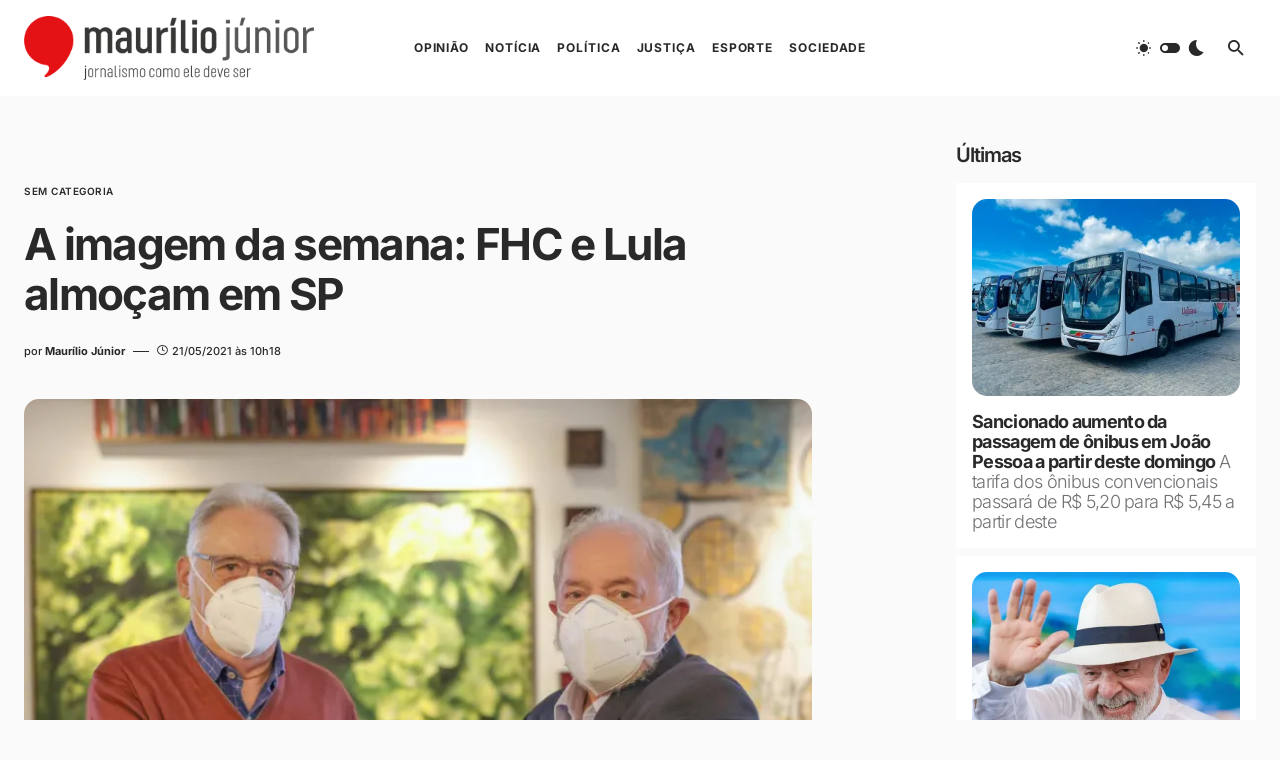

--- FILE ---
content_type: text/html; charset=UTF-8
request_url: https://mauriliojunior.com/2021/05/21/a-imagem-da-semana-fhc-e-lula-almocam-em-sp/
body_size: 33157
content:
<!doctype html>
<html dir="ltr" lang="pt-BR" prefix="og: https://ogp.me/ns#">
<head>
	<meta charset="UTF-8" />
	<meta name="viewport" content="width=device-width, initial-scale=1" />
	<link rel="profile" href="https://gmpg.org/xfn/11" />
	<title>A imagem da semana: FHC e Lula almoçam em SP - Maurílio Júnior</title>
<script type="13887f231492a5458c21b5b7-text/javascript">
window.JetpackScriptData = {"site":{"icon":"https://i0.wp.com/mauriliojunior.com/wp-content/uploads/2021/08/cropped-Icone_vermelho_branco.png?fit=512%2C512\u0026ssl=1\u0026w=64","title":"Maurílio Júnior","host":"unknown","is_wpcom_platform":false}};
</script>
	<style>img:is([sizes="auto" i], [sizes^="auto," i]) { contain-intrinsic-size: 3000px 1500px }</style>
	
		<!-- All in One SEO 4.8.4.1 - aioseo.com -->
	<meta name="description" content="Depois de elogios recíprocos, Lula e Fernando Henrique Cardoso almoçaram juntos ontem na casa do ex-ministro Nelson Jobim, em São Paulo. O registro foi feito pelo petista nas redes sociais. FHC apoia Lula contra Bolsonaro Nesta semana, FHC afirmou que votaria em Lula em uma disputa contra Jair Bolsonaro em 2022. — Não sou lulista." />
	<meta name="robots" content="max-image-preview:large" />
	<meta name="author" content="Maurílio Júnior"/>
	<meta name="google-site-verification" content="MobNREWmS3oF_HWK4UeLq1pf-H1I3Je59jkD3F5uK-o" />
	<link rel="canonical" href="https://mauriliojunior.com/2021/05/21/a-imagem-da-semana-fhc-e-lula-almocam-em-sp/" />
	<meta name="generator" content="All in One SEO (AIOSEO) 4.8.4.1" />
		<meta property="og:locale" content="pt_BR" />
		<meta property="og:site_name" content="Maurílio Júnior - Jornalismo como ele deve ser" />
		<meta property="og:type" content="article" />
		<meta property="og:title" content="A imagem da semana: FHC e Lula almoçam em SP - Maurílio Júnior" />
		<meta property="og:description" content="Depois de elogios recíprocos, Lula e Fernando Henrique Cardoso almoçaram juntos ontem na casa do ex-ministro Nelson Jobim, em São Paulo. O registro foi feito pelo petista nas redes sociais. FHC apoia Lula contra Bolsonaro Nesta semana, FHC afirmou que votaria em Lula em uma disputa contra Jair Bolsonaro em 2022. — Não sou lulista." />
		<meta property="og:url" content="https://mauriliojunior.com/2021/05/21/a-imagem-da-semana-fhc-e-lula-almocam-em-sp/" />
		<meta property="og:image" content="https://mauriliojunior.com/wp-content/uploads/2021/05/E16d0SuWEAEE4_d.jpg" />
		<meta property="og:image:secure_url" content="https://mauriliojunior.com/wp-content/uploads/2021/05/E16d0SuWEAEE4_d.jpg" />
		<meta property="og:image:width" content="1280" />
		<meta property="og:image:height" content="852" />
		<meta property="article:published_time" content="2021-05-21T13:18:47+00:00" />
		<meta property="article:modified_time" content="2021-05-21T13:22:19+00:00" />
		<meta name="twitter:card" content="summary_large_image" />
		<meta name="twitter:title" content="A imagem da semana: FHC e Lula almoçam em SP - Maurílio Júnior" />
		<meta name="twitter:description" content="Depois de elogios recíprocos, Lula e Fernando Henrique Cardoso almoçaram juntos ontem na casa do ex-ministro Nelson Jobim, em São Paulo. O registro foi feito pelo petista nas redes sociais. FHC apoia Lula contra Bolsonaro Nesta semana, FHC afirmou que votaria em Lula em uma disputa contra Jair Bolsonaro em 2022. — Não sou lulista." />
		<meta name="twitter:image" content="https://mauriliojunior.com/wp-content/uploads/2021/05/E16d0SuWEAEE4_d.jpg" />
		<script type="application/ld+json" class="aioseo-schema">
			{"@context":"https:\/\/schema.org","@graph":[{"@type":"BlogPosting","@id":"https:\/\/mauriliojunior.com\/2021\/05\/21\/a-imagem-da-semana-fhc-e-lula-almocam-em-sp\/#blogposting","name":"A imagem da semana: FHC e Lula almo\u00e7am em SP - Maur\u00edlio J\u00fanior","headline":"A imagem da semana: FHC e Lula almo\u00e7am em SP","author":{"@id":"https:\/\/mauriliojunior.com\/author\/maurilio\/#author"},"publisher":{"@id":"https:\/\/mauriliojunior.com\/#organization"},"image":{"@type":"ImageObject","url":"https:\/\/i0.wp.com\/mauriliojunior.com\/wp-content\/uploads\/2021\/05\/E16d0SuWEAEE4_d.jpg?fit=1280%2C852&ssl=1","width":1280,"height":852,"caption":"Ex-presidentes da Rep\u00fablica Fernando Henrique Cardoso e Luiz In\u00e1cio Lula da Silva almo\u00e7aram juntos nesta semana"},"datePublished":"2021-05-21T10:18:47-03:00","dateModified":"2021-05-21T10:22:19-03:00","inLanguage":"pt-BR","mainEntityOfPage":{"@id":"https:\/\/mauriliojunior.com\/2021\/05\/21\/a-imagem-da-semana-fhc-e-lula-almocam-em-sp\/#webpage"},"isPartOf":{"@id":"https:\/\/mauriliojunior.com\/2021\/05\/21\/a-imagem-da-semana-fhc-e-lula-almocam-em-sp\/#webpage"},"articleSection":"Not\u00edcias, 2022 lula fhc, lula fernando henrique, lula fhc"},{"@type":"BreadcrumbList","@id":"https:\/\/mauriliojunior.com\/2021\/05\/21\/a-imagem-da-semana-fhc-e-lula-almocam-em-sp\/#breadcrumblist","itemListElement":[{"@type":"ListItem","@id":"https:\/\/mauriliojunior.com#listItem","position":1,"name":"Home","item":"https:\/\/mauriliojunior.com","nextItem":{"@type":"ListItem","@id":"https:\/\/mauriliojunior.com\/secao\/noticias\/#listItem","name":"Not\u00edcias"}},{"@type":"ListItem","@id":"https:\/\/mauriliojunior.com\/secao\/noticias\/#listItem","position":2,"name":"Not\u00edcias","item":"https:\/\/mauriliojunior.com\/secao\/noticias\/","nextItem":{"@type":"ListItem","@id":"https:\/\/mauriliojunior.com\/2021\/05\/21\/a-imagem-da-semana-fhc-e-lula-almocam-em-sp\/#listItem","name":"A imagem da semana: FHC e Lula almo\u00e7am em SP"},"previousItem":{"@type":"ListItem","@id":"https:\/\/mauriliojunior.com#listItem","name":"Home"}},{"@type":"ListItem","@id":"https:\/\/mauriliojunior.com\/2021\/05\/21\/a-imagem-da-semana-fhc-e-lula-almocam-em-sp\/#listItem","position":3,"name":"A imagem da semana: FHC e Lula almo\u00e7am em SP","previousItem":{"@type":"ListItem","@id":"https:\/\/mauriliojunior.com\/secao\/noticias\/#listItem","name":"Not\u00edcias"}}]},{"@type":"Organization","@id":"https:\/\/mauriliojunior.com\/#organization","name":"Maur\u00edlio J\u00fanior","description":"Jornalismo como ele deve ser","url":"https:\/\/mauriliojunior.com\/","logo":{"@type":"ImageObject","url":"https:\/\/i0.wp.com\/mauriliojunior.com\/wp-content\/uploads\/2025\/05\/logo-maurilio-light-theme.png?fit=394%2C87&ssl=1","@id":"https:\/\/mauriliojunior.com\/2021\/05\/21\/a-imagem-da-semana-fhc-e-lula-almocam-em-sp\/#organizationLogo","width":394,"height":87},"image":{"@id":"https:\/\/mauriliojunior.com\/2021\/05\/21\/a-imagem-da-semana-fhc-e-lula-almocam-em-sp\/#organizationLogo"}},{"@type":"Person","@id":"https:\/\/mauriliojunior.com\/author\/maurilio\/#author","url":"https:\/\/mauriliojunior.com\/author\/maurilio\/","name":"Maur\u00edlio J\u00fanior","image":{"@type":"ImageObject","@id":"https:\/\/mauriliojunior.com\/2021\/05\/21\/a-imagem-da-semana-fhc-e-lula-almocam-em-sp\/#authorImage","url":"https:\/\/mauriliojunior.com\/wp-content\/uploads\/2025\/05\/cropped-maurilio-junior-perfil-scaled-1-96x96.jpeg","width":96,"height":96,"caption":"Maur\u00edlio J\u00fanior"}},{"@type":"WebPage","@id":"https:\/\/mauriliojunior.com\/2021\/05\/21\/a-imagem-da-semana-fhc-e-lula-almocam-em-sp\/#webpage","url":"https:\/\/mauriliojunior.com\/2021\/05\/21\/a-imagem-da-semana-fhc-e-lula-almocam-em-sp\/","name":"A imagem da semana: FHC e Lula almo\u00e7am em SP - Maur\u00edlio J\u00fanior","description":"Depois de elogios rec\u00edprocos, Lula e Fernando Henrique Cardoso almo\u00e7aram juntos ontem na casa do ex-ministro Nelson Jobim, em S\u00e3o Paulo. O registro foi feito pelo petista nas redes sociais. FHC apoia Lula contra Bolsonaro Nesta semana, FHC afirmou que votaria em Lula em uma disputa contra Jair Bolsonaro em 2022. \u2014 N\u00e3o sou lulista.","inLanguage":"pt-BR","isPartOf":{"@id":"https:\/\/mauriliojunior.com\/#website"},"breadcrumb":{"@id":"https:\/\/mauriliojunior.com\/2021\/05\/21\/a-imagem-da-semana-fhc-e-lula-almocam-em-sp\/#breadcrumblist"},"author":{"@id":"https:\/\/mauriliojunior.com\/author\/maurilio\/#author"},"creator":{"@id":"https:\/\/mauriliojunior.com\/author\/maurilio\/#author"},"image":{"@type":"ImageObject","url":"https:\/\/i0.wp.com\/mauriliojunior.com\/wp-content\/uploads\/2021\/05\/E16d0SuWEAEE4_d.jpg?fit=1280%2C852&ssl=1","@id":"https:\/\/mauriliojunior.com\/2021\/05\/21\/a-imagem-da-semana-fhc-e-lula-almocam-em-sp\/#mainImage","width":1280,"height":852,"caption":"Ex-presidentes da Rep\u00fablica Fernando Henrique Cardoso e Luiz In\u00e1cio Lula da Silva almo\u00e7aram juntos nesta semana"},"primaryImageOfPage":{"@id":"https:\/\/mauriliojunior.com\/2021\/05\/21\/a-imagem-da-semana-fhc-e-lula-almocam-em-sp\/#mainImage"},"datePublished":"2021-05-21T10:18:47-03:00","dateModified":"2021-05-21T10:22:19-03:00"},{"@type":"WebSite","@id":"https:\/\/mauriliojunior.com\/#website","url":"https:\/\/mauriliojunior.com\/","name":"Maur\u00edlio J\u00fanior","description":"Jornalismo como ele deve ser","inLanguage":"pt-BR","publisher":{"@id":"https:\/\/mauriliojunior.com\/#organization"}}]}
		</script>
		<!-- All in One SEO -->

	
<!-- Auto-reload WordPress pages after 2 minutes if there is no site activity. --><script type="13887f231492a5458c21b5b7-text/javascript">/* <![CDATA[ */ (function (){window.wp = window.wp ||{};wp.autorefresh ={setTimeOutId:null,events:{'DOMContentLoaded':'document','keyup':'document','click':'document','paste':'document','touchstart':'window','touchenter':'window','mousemove':'window','scroll':'window','scrollstart':'window'},callback:function (){if (wp.autorefresh.setTimeOutId){clearTimeout(wp.autorefresh.setTimeOutId);}wp.autorefresh.setTimeOutId = setTimeout(function (){var head = document.head || document.getElementsByTagName('head')[0];if (!head) return;var script = document.createElement("script");script.src = "https://mauriliojunior.com/wp-content/plugins/easy-auto-reload/assets/js/clear-browser-cache.min.js";script.type = 'text/javascript';script.async = true;head.appendChild(script);script.onload = function (){if (typeof caches !== 'undefined' && caches.keys){caches.keys().then(function (keyList){return Promise.all(keyList.map(function (key){return caches.delete(key);}));}).catch(function (err){console.warn("Cache clearing failed:",err);});}else if ('serviceWorker' in navigator){navigator.serviceWorker.getRegistrations().then(function (registrations){for (let registration of registrations){registration.unregister();}}).catch(function (err){console.warn("Service Worker unregister failed:",err);});}};location.reload();},1000 * 60 * 2);}};Object.keys(wp.autorefresh.events).forEach(function (event){var target = wp.autorefresh.events[event] === 'document' ? document:window;target.addEventListener(event,wp.autorefresh.callback);});})();/* ]]> */</script> <noscript><meta http-equiv="refresh" content="120"></noscript> <link rel='dns-prefetch' href='//mauriliojunior.com' />
<link rel='dns-prefetch' href='//secure.gravatar.com' />
<link rel='dns-prefetch' href='//fonts.googleapis.com' />
<link rel='dns-prefetch' href='//v0.wordpress.com' />
<link rel='dns-prefetch' href='//widgets.wp.com' />
<link rel='dns-prefetch' href='//s0.wp.com' />
<link rel='dns-prefetch' href='//0.gravatar.com' />
<link rel='dns-prefetch' href='//1.gravatar.com' />
<link rel='dns-prefetch' href='//2.gravatar.com' />
<link rel='dns-prefetch' href='//jetpack.wordpress.com' />
<link rel='dns-prefetch' href='//public-api.wordpress.com' />

<link rel='preconnect' href='//i0.wp.com' />
<link rel='preconnect' href='//c0.wp.com' />
<link rel="alternate" type="application/rss+xml" title="Feed para Maurílio Júnior &raquo;" href="https://mauriliojunior.com/feed/" />
<link rel="alternate" type="application/rss+xml" title="Feed de comentários para Maurílio Júnior &raquo;" href="https://mauriliojunior.com/comments/feed/" />
<link rel="alternate" type="application/rss+xml" title="Feed de comentários para Maurílio Júnior &raquo; A imagem da semana: FHC e Lula almoçam em SP" href="https://mauriliojunior.com/2021/05/21/a-imagem-da-semana-fhc-e-lula-almocam-em-sp/feed/" />
			<link rel="preload" href="https://mauriliojunior.com/wp-content/plugins/canvas/assets/fonts/canvas-icons.woff" as="font" type="font/woff" crossorigin>
					<!-- This site uses the Google Analytics by MonsterInsights plugin v9.11.1 - Using Analytics tracking - https://www.monsterinsights.com/ -->
							<script src="//www.googletagmanager.com/gtag/js?id=G-YM3XRB0XVZ"  data-cfasync="false" data-wpfc-render="false" async></script>
			<script data-cfasync="false" data-wpfc-render="false">
				var mi_version = '9.11.1';
				var mi_track_user = true;
				var mi_no_track_reason = '';
								var MonsterInsightsDefaultLocations = {"page_location":"https:\/\/mauriliojunior.com\/2021\/05\/21\/a-imagem-da-semana-fhc-e-lula-almocam-em-sp\/"};
								if ( typeof MonsterInsightsPrivacyGuardFilter === 'function' ) {
					var MonsterInsightsLocations = (typeof MonsterInsightsExcludeQuery === 'object') ? MonsterInsightsPrivacyGuardFilter( MonsterInsightsExcludeQuery ) : MonsterInsightsPrivacyGuardFilter( MonsterInsightsDefaultLocations );
				} else {
					var MonsterInsightsLocations = (typeof MonsterInsightsExcludeQuery === 'object') ? MonsterInsightsExcludeQuery : MonsterInsightsDefaultLocations;
				}

								var disableStrs = [
										'ga-disable-G-YM3XRB0XVZ',
									];

				/* Function to detect opted out users */
				function __gtagTrackerIsOptedOut() {
					for (var index = 0; index < disableStrs.length; index++) {
						if (document.cookie.indexOf(disableStrs[index] + '=true') > -1) {
							return true;
						}
					}

					return false;
				}

				/* Disable tracking if the opt-out cookie exists. */
				if (__gtagTrackerIsOptedOut()) {
					for (var index = 0; index < disableStrs.length; index++) {
						window[disableStrs[index]] = true;
					}
				}

				/* Opt-out function */
				function __gtagTrackerOptout() {
					for (var index = 0; index < disableStrs.length; index++) {
						document.cookie = disableStrs[index] + '=true; expires=Thu, 31 Dec 2099 23:59:59 UTC; path=/';
						window[disableStrs[index]] = true;
					}
				}

				if ('undefined' === typeof gaOptout) {
					function gaOptout() {
						__gtagTrackerOptout();
					}
				}
								window.dataLayer = window.dataLayer || [];

				window.MonsterInsightsDualTracker = {
					helpers: {},
					trackers: {},
				};
				if (mi_track_user) {
					function __gtagDataLayer() {
						dataLayer.push(arguments);
					}

					function __gtagTracker(type, name, parameters) {
						if (!parameters) {
							parameters = {};
						}

						if (parameters.send_to) {
							__gtagDataLayer.apply(null, arguments);
							return;
						}

						if (type === 'event') {
														parameters.send_to = monsterinsights_frontend.v4_id;
							var hookName = name;
							if (typeof parameters['event_category'] !== 'undefined') {
								hookName = parameters['event_category'] + ':' + name;
							}

							if (typeof MonsterInsightsDualTracker.trackers[hookName] !== 'undefined') {
								MonsterInsightsDualTracker.trackers[hookName](parameters);
							} else {
								__gtagDataLayer('event', name, parameters);
							}
							
						} else {
							__gtagDataLayer.apply(null, arguments);
						}
					}

					__gtagTracker('js', new Date());
					__gtagTracker('set', {
						'developer_id.dZGIzZG': true,
											});
					if ( MonsterInsightsLocations.page_location ) {
						__gtagTracker('set', MonsterInsightsLocations);
					}
										__gtagTracker('config', 'G-YM3XRB0XVZ', {"forceSSL":"true","link_attribution":"true"} );
										window.gtag = __gtagTracker;										(function () {
						/* https://developers.google.com/analytics/devguides/collection/analyticsjs/ */
						/* ga and __gaTracker compatibility shim. */
						var noopfn = function () {
							return null;
						};
						var newtracker = function () {
							return new Tracker();
						};
						var Tracker = function () {
							return null;
						};
						var p = Tracker.prototype;
						p.get = noopfn;
						p.set = noopfn;
						p.send = function () {
							var args = Array.prototype.slice.call(arguments);
							args.unshift('send');
							__gaTracker.apply(null, args);
						};
						var __gaTracker = function () {
							var len = arguments.length;
							if (len === 0) {
								return;
							}
							var f = arguments[len - 1];
							if (typeof f !== 'object' || f === null || typeof f.hitCallback !== 'function') {
								if ('send' === arguments[0]) {
									var hitConverted, hitObject = false, action;
									if ('event' === arguments[1]) {
										if ('undefined' !== typeof arguments[3]) {
											hitObject = {
												'eventAction': arguments[3],
												'eventCategory': arguments[2],
												'eventLabel': arguments[4],
												'value': arguments[5] ? arguments[5] : 1,
											}
										}
									}
									if ('pageview' === arguments[1]) {
										if ('undefined' !== typeof arguments[2]) {
											hitObject = {
												'eventAction': 'page_view',
												'page_path': arguments[2],
											}
										}
									}
									if (typeof arguments[2] === 'object') {
										hitObject = arguments[2];
									}
									if (typeof arguments[5] === 'object') {
										Object.assign(hitObject, arguments[5]);
									}
									if ('undefined' !== typeof arguments[1].hitType) {
										hitObject = arguments[1];
										if ('pageview' === hitObject.hitType) {
											hitObject.eventAction = 'page_view';
										}
									}
									if (hitObject) {
										action = 'timing' === arguments[1].hitType ? 'timing_complete' : hitObject.eventAction;
										hitConverted = mapArgs(hitObject);
										__gtagTracker('event', action, hitConverted);
									}
								}
								return;
							}

							function mapArgs(args) {
								var arg, hit = {};
								var gaMap = {
									'eventCategory': 'event_category',
									'eventAction': 'event_action',
									'eventLabel': 'event_label',
									'eventValue': 'event_value',
									'nonInteraction': 'non_interaction',
									'timingCategory': 'event_category',
									'timingVar': 'name',
									'timingValue': 'value',
									'timingLabel': 'event_label',
									'page': 'page_path',
									'location': 'page_location',
									'title': 'page_title',
									'referrer' : 'page_referrer',
								};
								for (arg in args) {
																		if (!(!args.hasOwnProperty(arg) || !gaMap.hasOwnProperty(arg))) {
										hit[gaMap[arg]] = args[arg];
									} else {
										hit[arg] = args[arg];
									}
								}
								return hit;
							}

							try {
								f.hitCallback();
							} catch (ex) {
							}
						};
						__gaTracker.create = newtracker;
						__gaTracker.getByName = newtracker;
						__gaTracker.getAll = function () {
							return [];
						};
						__gaTracker.remove = noopfn;
						__gaTracker.loaded = true;
						window['__gaTracker'] = __gaTracker;
					})();
									} else {
										console.log("");
					(function () {
						function __gtagTracker() {
							return null;
						}

						window['__gtagTracker'] = __gtagTracker;
						window['gtag'] = __gtagTracker;
					})();
									}
			</script>
							<!-- / Google Analytics by MonsterInsights -->
		<script type="13887f231492a5458c21b5b7-text/javascript">
window._wpemojiSettings = {"baseUrl":"https:\/\/s.w.org\/images\/core\/emoji\/16.0.1\/72x72\/","ext":".png","svgUrl":"https:\/\/s.w.org\/images\/core\/emoji\/16.0.1\/svg\/","svgExt":".svg","source":{"concatemoji":"https:\/\/mauriliojunior.com\/wp-includes\/js\/wp-emoji-release.min.js?ver=6.8.3"}};
/*! This file is auto-generated */
!function(s,n){var o,i,e;function c(e){try{var t={supportTests:e,timestamp:(new Date).valueOf()};sessionStorage.setItem(o,JSON.stringify(t))}catch(e){}}function p(e,t,n){e.clearRect(0,0,e.canvas.width,e.canvas.height),e.fillText(t,0,0);var t=new Uint32Array(e.getImageData(0,0,e.canvas.width,e.canvas.height).data),a=(e.clearRect(0,0,e.canvas.width,e.canvas.height),e.fillText(n,0,0),new Uint32Array(e.getImageData(0,0,e.canvas.width,e.canvas.height).data));return t.every(function(e,t){return e===a[t]})}function u(e,t){e.clearRect(0,0,e.canvas.width,e.canvas.height),e.fillText(t,0,0);for(var n=e.getImageData(16,16,1,1),a=0;a<n.data.length;a++)if(0!==n.data[a])return!1;return!0}function f(e,t,n,a){switch(t){case"flag":return n(e,"\ud83c\udff3\ufe0f\u200d\u26a7\ufe0f","\ud83c\udff3\ufe0f\u200b\u26a7\ufe0f")?!1:!n(e,"\ud83c\udde8\ud83c\uddf6","\ud83c\udde8\u200b\ud83c\uddf6")&&!n(e,"\ud83c\udff4\udb40\udc67\udb40\udc62\udb40\udc65\udb40\udc6e\udb40\udc67\udb40\udc7f","\ud83c\udff4\u200b\udb40\udc67\u200b\udb40\udc62\u200b\udb40\udc65\u200b\udb40\udc6e\u200b\udb40\udc67\u200b\udb40\udc7f");case"emoji":return!a(e,"\ud83e\udedf")}return!1}function g(e,t,n,a){var r="undefined"!=typeof WorkerGlobalScope&&self instanceof WorkerGlobalScope?new OffscreenCanvas(300,150):s.createElement("canvas"),o=r.getContext("2d",{willReadFrequently:!0}),i=(o.textBaseline="top",o.font="600 32px Arial",{});return e.forEach(function(e){i[e]=t(o,e,n,a)}),i}function t(e){var t=s.createElement("script");t.src=e,t.defer=!0,s.head.appendChild(t)}"undefined"!=typeof Promise&&(o="wpEmojiSettingsSupports",i=["flag","emoji"],n.supports={everything:!0,everythingExceptFlag:!0},e=new Promise(function(e){s.addEventListener("DOMContentLoaded",e,{once:!0})}),new Promise(function(t){var n=function(){try{var e=JSON.parse(sessionStorage.getItem(o));if("object"==typeof e&&"number"==typeof e.timestamp&&(new Date).valueOf()<e.timestamp+604800&&"object"==typeof e.supportTests)return e.supportTests}catch(e){}return null}();if(!n){if("undefined"!=typeof Worker&&"undefined"!=typeof OffscreenCanvas&&"undefined"!=typeof URL&&URL.createObjectURL&&"undefined"!=typeof Blob)try{var e="postMessage("+g.toString()+"("+[JSON.stringify(i),f.toString(),p.toString(),u.toString()].join(",")+"));",a=new Blob([e],{type:"text/javascript"}),r=new Worker(URL.createObjectURL(a),{name:"wpTestEmojiSupports"});return void(r.onmessage=function(e){c(n=e.data),r.terminate(),t(n)})}catch(e){}c(n=g(i,f,p,u))}t(n)}).then(function(e){for(var t in e)n.supports[t]=e[t],n.supports.everything=n.supports.everything&&n.supports[t],"flag"!==t&&(n.supports.everythingExceptFlag=n.supports.everythingExceptFlag&&n.supports[t]);n.supports.everythingExceptFlag=n.supports.everythingExceptFlag&&!n.supports.flag,n.DOMReady=!1,n.readyCallback=function(){n.DOMReady=!0}}).then(function(){return e}).then(function(){var e;n.supports.everything||(n.readyCallback(),(e=n.source||{}).concatemoji?t(e.concatemoji):e.wpemoji&&e.twemoji&&(t(e.twemoji),t(e.wpemoji)))}))}((window,document),window._wpemojiSettings);
</script>
<link rel='stylesheet' id='canvas-css' href='https://mauriliojunior.com/wp-content/plugins/canvas/assets/css/canvas.css?ver=2.4.8' media='all' />
<link rel='alternate stylesheet' id='powerkit-icons-css' href='https://mauriliojunior.com/wp-content/plugins/powerkit/assets/fonts/powerkit-icons.woff?ver=3.0.2' as='font' type='font/wof' crossorigin />
<link rel='stylesheet' id='powerkit-css' href='https://mauriliojunior.com/wp-content/plugins/powerkit/assets/css/powerkit.css?ver=3.0.2' media='all' />
<style id='wp-emoji-styles-inline-css'>

	img.wp-smiley, img.emoji {
		display: inline !important;
		border: none !important;
		box-shadow: none !important;
		height: 1em !important;
		width: 1em !important;
		margin: 0 0.07em !important;
		vertical-align: -0.1em !important;
		background: none !important;
		padding: 0 !important;
	}
</style>
<link rel='stylesheet' id='wp-block-library-css' href='https://c0.wp.com/c/6.8.3/wp-includes/css/dist/block-library/style.min.css' media='all' />
<style id='classic-theme-styles-inline-css'>
/*! This file is auto-generated */
.wp-block-button__link{color:#fff;background-color:#32373c;border-radius:9999px;box-shadow:none;text-decoration:none;padding:calc(.667em + 2px) calc(1.333em + 2px);font-size:1.125em}.wp-block-file__button{background:#32373c;color:#fff;text-decoration:none}
</style>
<link rel='stylesheet' id='quads-style-css-css' href='https://mauriliojunior.com/wp-content/plugins/quick-adsense-reloaded/includes/gutenberg/dist/blocks.style.build.css?ver=2.0.91' media='all' />
<link rel='stylesheet' id='mediaelement-css' href='https://c0.wp.com/c/6.8.3/wp-includes/js/mediaelement/mediaelementplayer-legacy.min.css' media='all' />
<link rel='stylesheet' id='wp-mediaelement-css' href='https://c0.wp.com/c/6.8.3/wp-includes/js/mediaelement/wp-mediaelement.min.css' media='all' />
<style id='jetpack-sharing-buttons-style-inline-css'>
.jetpack-sharing-buttons__services-list{display:flex;flex-direction:row;flex-wrap:wrap;gap:0;list-style-type:none;margin:5px;padding:0}.jetpack-sharing-buttons__services-list.has-small-icon-size{font-size:12px}.jetpack-sharing-buttons__services-list.has-normal-icon-size{font-size:16px}.jetpack-sharing-buttons__services-list.has-large-icon-size{font-size:24px}.jetpack-sharing-buttons__services-list.has-huge-icon-size{font-size:36px}@media print{.jetpack-sharing-buttons__services-list{display:none!important}}.editor-styles-wrapper .wp-block-jetpack-sharing-buttons{gap:0;padding-inline-start:0}ul.jetpack-sharing-buttons__services-list.has-background{padding:1.25em 2.375em}
</style>
<link rel='stylesheet' id='canvas-block-alert-style-css' href='https://mauriliojunior.com/wp-content/plugins/canvas/components/basic-elements/block-alert/block.css?ver=1748300280' media='all' />
<link rel='stylesheet' id='canvas-block-progress-style-css' href='https://mauriliojunior.com/wp-content/plugins/canvas/components/basic-elements/block-progress/block.css?ver=1748300280' media='all' />
<link rel='stylesheet' id='canvas-block-collapsibles-style-css' href='https://mauriliojunior.com/wp-content/plugins/canvas/components/basic-elements/block-collapsibles/block.css?ver=1748300280' media='all' />
<link rel='stylesheet' id='canvas-block-tabs-style-css' href='https://mauriliojunior.com/wp-content/plugins/canvas/components/basic-elements/block-tabs/block.css?ver=1748300280' media='all' />
<link rel='stylesheet' id='canvas-block-section-heading-style-css' href='https://mauriliojunior.com/wp-content/plugins/canvas/components/basic-elements/block-section-heading/block.css?ver=1748300280' media='all' />
<link rel='stylesheet' id='canvas-block-row-style-css' href='https://mauriliojunior.com/wp-content/plugins/canvas/components/layout-blocks/block-row/block-row.css?ver=1748300280' media='all' />
<link rel='stylesheet' id='canvas-justified-gallery-block-style-css' href='https://mauriliojunior.com/wp-content/plugins/canvas/components/justified-gallery/block/block-justified-gallery.css?ver=1748300280' media='all' />
<link rel='stylesheet' id='canvas-slider-gallery-block-style-css' href='https://mauriliojunior.com/wp-content/plugins/canvas/components/slider-gallery/block/block-slider-gallery.css?ver=1748300280' media='all' />
<link rel='stylesheet' id='canvas-block-posts-sidebar-css' href='https://mauriliojunior.com/wp-content/plugins/canvas/components/posts/block-posts-sidebar/block-posts-sidebar.css?ver=1748300280' media='all' />
<style type="text/css">@font-face {font-family:Inter;font-style:normal;font-weight:400;src:url(/cf-fonts/s/inter/5.0.16/latin/400/normal.woff2);unicode-range:U+0000-00FF,U+0131,U+0152-0153,U+02BB-02BC,U+02C6,U+02DA,U+02DC,U+0304,U+0308,U+0329,U+2000-206F,U+2074,U+20AC,U+2122,U+2191,U+2193,U+2212,U+2215,U+FEFF,U+FFFD;font-display:swap;}@font-face {font-family:Inter;font-style:normal;font-weight:400;src:url(/cf-fonts/s/inter/5.0.16/latin-ext/400/normal.woff2);unicode-range:U+0100-02AF,U+0304,U+0308,U+0329,U+1E00-1E9F,U+1EF2-1EFF,U+2020,U+20A0-20AB,U+20AD-20CF,U+2113,U+2C60-2C7F,U+A720-A7FF;font-display:swap;}@font-face {font-family:Inter;font-style:normal;font-weight:400;src:url(/cf-fonts/s/inter/5.0.16/cyrillic-ext/400/normal.woff2);unicode-range:U+0460-052F,U+1C80-1C88,U+20B4,U+2DE0-2DFF,U+A640-A69F,U+FE2E-FE2F;font-display:swap;}@font-face {font-family:Inter;font-style:normal;font-weight:400;src:url(/cf-fonts/s/inter/5.0.16/greek/400/normal.woff2);unicode-range:U+0370-03FF;font-display:swap;}@font-face {font-family:Inter;font-style:normal;font-weight:400;src:url(/cf-fonts/s/inter/5.0.16/cyrillic/400/normal.woff2);unicode-range:U+0301,U+0400-045F,U+0490-0491,U+04B0-04B1,U+2116;font-display:swap;}@font-face {font-family:Inter;font-style:normal;font-weight:400;src:url(/cf-fonts/s/inter/5.0.16/greek-ext/400/normal.woff2);unicode-range:U+1F00-1FFF;font-display:swap;}@font-face {font-family:Inter;font-style:normal;font-weight:400;src:url(/cf-fonts/s/inter/5.0.16/vietnamese/400/normal.woff2);unicode-range:U+0102-0103,U+0110-0111,U+0128-0129,U+0168-0169,U+01A0-01A1,U+01AF-01B0,U+0300-0301,U+0303-0304,U+0308-0309,U+0323,U+0329,U+1EA0-1EF9,U+20AB;font-display:swap;}@font-face {font-family:Inter;font-style:normal;font-weight:300;src:url(/cf-fonts/s/inter/5.0.16/vietnamese/300/normal.woff2);unicode-range:U+0102-0103,U+0110-0111,U+0128-0129,U+0168-0169,U+01A0-01A1,U+01AF-01B0,U+0300-0301,U+0303-0304,U+0308-0309,U+0323,U+0329,U+1EA0-1EF9,U+20AB;font-display:swap;}@font-face {font-family:Inter;font-style:normal;font-weight:300;src:url(/cf-fonts/s/inter/5.0.16/latin/300/normal.woff2);unicode-range:U+0000-00FF,U+0131,U+0152-0153,U+02BB-02BC,U+02C6,U+02DA,U+02DC,U+0304,U+0308,U+0329,U+2000-206F,U+2074,U+20AC,U+2122,U+2191,U+2193,U+2212,U+2215,U+FEFF,U+FFFD;font-display:swap;}@font-face {font-family:Inter;font-style:normal;font-weight:300;src:url(/cf-fonts/s/inter/5.0.16/greek/300/normal.woff2);unicode-range:U+0370-03FF;font-display:swap;}@font-face {font-family:Inter;font-style:normal;font-weight:300;src:url(/cf-fonts/s/inter/5.0.16/cyrillic-ext/300/normal.woff2);unicode-range:U+0460-052F,U+1C80-1C88,U+20B4,U+2DE0-2DFF,U+A640-A69F,U+FE2E-FE2F;font-display:swap;}@font-face {font-family:Inter;font-style:normal;font-weight:300;src:url(/cf-fonts/s/inter/5.0.16/latin-ext/300/normal.woff2);unicode-range:U+0100-02AF,U+0304,U+0308,U+0329,U+1E00-1E9F,U+1EF2-1EFF,U+2020,U+20A0-20AB,U+20AD-20CF,U+2113,U+2C60-2C7F,U+A720-A7FF;font-display:swap;}@font-face {font-family:Inter;font-style:normal;font-weight:300;src:url(/cf-fonts/s/inter/5.0.16/cyrillic/300/normal.woff2);unicode-range:U+0301,U+0400-045F,U+0490-0491,U+04B0-04B1,U+2116;font-display:swap;}@font-face {font-family:Inter;font-style:normal;font-weight:300;src:url(/cf-fonts/s/inter/5.0.16/greek-ext/300/normal.woff2);unicode-range:U+1F00-1FFF;font-display:swap;}@font-face {font-family:Inter;font-style:normal;font-weight:500;src:url(/cf-fonts/s/inter/5.0.16/cyrillic/500/normal.woff2);unicode-range:U+0301,U+0400-045F,U+0490-0491,U+04B0-04B1,U+2116;font-display:swap;}@font-face {font-family:Inter;font-style:normal;font-weight:500;src:url(/cf-fonts/s/inter/5.0.16/vietnamese/500/normal.woff2);unicode-range:U+0102-0103,U+0110-0111,U+0128-0129,U+0168-0169,U+01A0-01A1,U+01AF-01B0,U+0300-0301,U+0303-0304,U+0308-0309,U+0323,U+0329,U+1EA0-1EF9,U+20AB;font-display:swap;}@font-face {font-family:Inter;font-style:normal;font-weight:500;src:url(/cf-fonts/s/inter/5.0.16/greek/500/normal.woff2);unicode-range:U+0370-03FF;font-display:swap;}@font-face {font-family:Inter;font-style:normal;font-weight:500;src:url(/cf-fonts/s/inter/5.0.16/latin/500/normal.woff2);unicode-range:U+0000-00FF,U+0131,U+0152-0153,U+02BB-02BC,U+02C6,U+02DA,U+02DC,U+0304,U+0308,U+0329,U+2000-206F,U+2074,U+20AC,U+2122,U+2191,U+2193,U+2212,U+2215,U+FEFF,U+FFFD;font-display:swap;}@font-face {font-family:Inter;font-style:normal;font-weight:500;src:url(/cf-fonts/s/inter/5.0.16/cyrillic-ext/500/normal.woff2);unicode-range:U+0460-052F,U+1C80-1C88,U+20B4,U+2DE0-2DFF,U+A640-A69F,U+FE2E-FE2F;font-display:swap;}@font-face {font-family:Inter;font-style:normal;font-weight:500;src:url(/cf-fonts/s/inter/5.0.16/greek-ext/500/normal.woff2);unicode-range:U+1F00-1FFF;font-display:swap;}@font-face {font-family:Inter;font-style:normal;font-weight:500;src:url(/cf-fonts/s/inter/5.0.16/latin-ext/500/normal.woff2);unicode-range:U+0100-02AF,U+0304,U+0308,U+0329,U+1E00-1E9F,U+1EF2-1EFF,U+2020,U+20A0-20AB,U+20AD-20CF,U+2113,U+2C60-2C7F,U+A720-A7FF;font-display:swap;}@font-face {font-family:Inter;font-style:normal;font-weight:600;src:url(/cf-fonts/s/inter/5.0.16/latin/600/normal.woff2);unicode-range:U+0000-00FF,U+0131,U+0152-0153,U+02BB-02BC,U+02C6,U+02DA,U+02DC,U+0304,U+0308,U+0329,U+2000-206F,U+2074,U+20AC,U+2122,U+2191,U+2193,U+2212,U+2215,U+FEFF,U+FFFD;font-display:swap;}@font-face {font-family:Inter;font-style:normal;font-weight:600;src:url(/cf-fonts/s/inter/5.0.16/latin-ext/600/normal.woff2);unicode-range:U+0100-02AF,U+0304,U+0308,U+0329,U+1E00-1E9F,U+1EF2-1EFF,U+2020,U+20A0-20AB,U+20AD-20CF,U+2113,U+2C60-2C7F,U+A720-A7FF;font-display:swap;}@font-face {font-family:Inter;font-style:normal;font-weight:600;src:url(/cf-fonts/s/inter/5.0.16/vietnamese/600/normal.woff2);unicode-range:U+0102-0103,U+0110-0111,U+0128-0129,U+0168-0169,U+01A0-01A1,U+01AF-01B0,U+0300-0301,U+0303-0304,U+0308-0309,U+0323,U+0329,U+1EA0-1EF9,U+20AB;font-display:swap;}@font-face {font-family:Inter;font-style:normal;font-weight:600;src:url(/cf-fonts/s/inter/5.0.16/cyrillic-ext/600/normal.woff2);unicode-range:U+0460-052F,U+1C80-1C88,U+20B4,U+2DE0-2DFF,U+A640-A69F,U+FE2E-FE2F;font-display:swap;}@font-face {font-family:Inter;font-style:normal;font-weight:600;src:url(/cf-fonts/s/inter/5.0.16/greek/600/normal.woff2);unicode-range:U+0370-03FF;font-display:swap;}@font-face {font-family:Inter;font-style:normal;font-weight:600;src:url(/cf-fonts/s/inter/5.0.16/cyrillic/600/normal.woff2);unicode-range:U+0301,U+0400-045F,U+0490-0491,U+04B0-04B1,U+2116;font-display:swap;}@font-face {font-family:Inter;font-style:normal;font-weight:600;src:url(/cf-fonts/s/inter/5.0.16/greek-ext/600/normal.woff2);unicode-range:U+1F00-1FFF;font-display:swap;}@font-face {font-family:Inter;font-style:normal;font-weight:700;src:url(/cf-fonts/s/inter/5.0.16/greek/700/normal.woff2);unicode-range:U+0370-03FF;font-display:swap;}@font-face {font-family:Inter;font-style:normal;font-weight:700;src:url(/cf-fonts/s/inter/5.0.16/vietnamese/700/normal.woff2);unicode-range:U+0102-0103,U+0110-0111,U+0128-0129,U+0168-0169,U+01A0-01A1,U+01AF-01B0,U+0300-0301,U+0303-0304,U+0308-0309,U+0323,U+0329,U+1EA0-1EF9,U+20AB;font-display:swap;}@font-face {font-family:Inter;font-style:normal;font-weight:700;src:url(/cf-fonts/s/inter/5.0.16/latin/700/normal.woff2);unicode-range:U+0000-00FF,U+0131,U+0152-0153,U+02BB-02BC,U+02C6,U+02DA,U+02DC,U+0304,U+0308,U+0329,U+2000-206F,U+2074,U+20AC,U+2122,U+2191,U+2193,U+2212,U+2215,U+FEFF,U+FFFD;font-display:swap;}@font-face {font-family:Inter;font-style:normal;font-weight:700;src:url(/cf-fonts/s/inter/5.0.16/cyrillic-ext/700/normal.woff2);unicode-range:U+0460-052F,U+1C80-1C88,U+20B4,U+2DE0-2DFF,U+A640-A69F,U+FE2E-FE2F;font-display:swap;}@font-face {font-family:Inter;font-style:normal;font-weight:700;src:url(/cf-fonts/s/inter/5.0.16/latin-ext/700/normal.woff2);unicode-range:U+0100-02AF,U+0304,U+0308,U+0329,U+1E00-1E9F,U+1EF2-1EFF,U+2020,U+20A0-20AB,U+20AD-20CF,U+2113,U+2C60-2C7F,U+A720-A7FF;font-display:swap;}@font-face {font-family:Inter;font-style:normal;font-weight:700;src:url(/cf-fonts/s/inter/5.0.16/cyrillic/700/normal.woff2);unicode-range:U+0301,U+0400-045F,U+0490-0491,U+04B0-04B1,U+2116;font-display:swap;}@font-face {font-family:Inter;font-style:normal;font-weight:700;src:url(/cf-fonts/s/inter/5.0.16/greek-ext/700/normal.woff2);unicode-range:U+1F00-1FFF;font-display:swap;}</style>
<style id='csco-customizer-output-styles-inline-css'>
:root, [data-site-scheme="default"]{--cs-color-site-background:#fafafa;--cs-color-header-background:#ffffff;--cs-color-header-background-alpha:rgba(255,255,255,0.85);--cs-color-submenu-background:rgba(255,255,255,0.85);--cs-color-search-background:rgba(255,255,255,0.85);--cs-color-multi-column-background:rgba(255,255,255,0.85);--cs-color-fullscreen-menu-background:rgba(255,255,255,0.85);--cs-color-footer-background:#ffffff;--cs-color-footer-bottom-background:#fafafa;}:root, [data-scheme="default"]{--cs-color-overlay-background:rgba(0,0,0,0.15);--cs-color-overlay-secondary-background:rgba(0,0,0,0.35);--cs-color-link:#000000;--cs-color-link-hover:#a3a3a3;--cs-color-accent:#191919;--cs-color-secondary:#a3a3a3;--cs-palette-color-secondary:#a3a3a3;--cs-color-button:#292929;--cs-color-button-contrast:#ffffff;--cs-color-button-hover:#d7cfb8;--cs-color-button-hover-contrast:#000000;--cs-color-category:#e9e9eb;--cs-color-category-contrast:#000000;--cs-color-category-hover:#454558;--cs-color-category-hover-contrast:#ffffff;--cs-color-tags:#ededed;--cs-color-tags-contrast:#292929;--cs-color-tags-hover:#484f7e;--cs-color-tags-hover-contrast:#ffffff;--cs-color-post-meta:#292929;--cs-color-post-meta-link:#292929;--cs-color-post-meta-link-hover:#818181;--cs-color-excerpt:#717275;--cs-color-badge-primary:#484f7e;--cs-color-badge-secondary:#ededed;--cs-color-badge-success:#9db8ad;--cs-color-badge-danger:#cfa0b1;--cs-color-badge-warning:#cac6b4;--cs-color-badge-info:#5c6693;--cs-color-badge-dark:#000000;--cs-color-badge-light:#fafafa;}[data-scheme="default"] [class*="-badge"][class*="-primary"]{--cs-color-badge-dark-contrast:#ffffff;}[data-scheme="default"] [class*="-badge"][class*="-secondary"]{--cs-color-badge-light-contrast:#000000;}[data-scheme="default"] [class*="-badge"][class*="-success"]{--cs-color-badge-dark-contrast:#ffffff;}[data-scheme="default"] [class*="-badge"][class*="-danger"]{--cs-color-badge-dark-contrast:#ffffff;}[data-scheme="default"] [class*="-badge"][class*="-warning"]{--cs-color-badge-dark-contrast:#ffffff;}[data-scheme="default"] [class*="-badge"][class*="-info"]{--cs-color-badge-dark-contrast:#ffffff;}[data-scheme="default"] [class*="-badge"][class*="-dark"]{--cs-color-badge-dark-contrast:#ffffff;}[data-scheme="default"] [class*="-badge"][class*="-light"]{--cs-color-badge-light-contrast:#000000;}[data-site-scheme="dark"]{--cs-color-site-background:#1c1c1c;--cs-color-header-background:#1c1c1c;--cs-color-header-background-alpha:rgba(28,28,28,0.85);--cs-color-submenu-background:rgba(28,28,28,0.85);--cs-color-search-background:rgba(28,28,28,0.85);--cs-color-multi-column-background:rgba(28,28,28,0.85);--cs-color-fullscreen-menu-background:rgba(28,28,28,0.85);--cs-color-footer-background:#292929;--cs-color-footer-bottom-background:#1c1c1c;--cs-color-overlay-background:rgba(0,0,0,0.15);--cs-color-overlay-secondary-background:rgba(0,0,0,0.35);--cs-color-link:#ffffff;--cs-color-link-hover:rgba(255,255,255,0.75);}:root{--cs-color-submenu-background-dark:rgba(28,28,28,0.85);--cs-color-search-background-dark:rgba(28,28,28,0.85);--cs-color-multi-column-background-dark:rgba(28,28,28,0.85);--cs-layout-elements-border-radius:0px;--cs-thumbnail-border-radius:0px;--cs-button-border-radius:0px;--cnvs-tabs-border-radius:0px;--cs-input-border-radius:0px;--cs-badge-border-radius:0px;--cs-category-label-border-radius:0px;--cs-header-initial-height:96px;}[data-scheme="dark"]{--cs-color-accent:#191919;--cs-color-secondary:#bcbcbc;--cs-palette-color-secondary:#bcbcbc;--cs-color-button:#353535;--cs-color-button-contrast:#ffffff;--cs-color-button-hover:#000000;--cs-color-button-hover-contrast:#ffffff;--cs-color-category:#e9e9eb;--cs-color-category-contrast:#000000;--cs-color-category-hover:#818181;--cs-color-category-hover-contrast:#ffffff;--cs-color-post-meta:#ffffff;--cs-color-post-meta-link:#ffffff;--cs-color-post-meta-link-hover:#818181;--cs-color-excerpt:#e0e0e0;--cs-color-badge-primary:#484f7e;--cs-color-badge-secondary:#ededed;--cs-color-badge-success:#9db8ad;--cs-color-badge-danger:#cfa0b1;--cs-color-badge-warning:#cac6b4;--cs-color-badge-info:#5c6693;--cs-color-badge-dark:rgba(255,255,255,0.7);--cs-color-badge-light:rgb(238,238,238);}[data-scheme="dark"] [class*="-badge"][class*="-primary"]{--cs-color-badge-dark-contrast:#ffffff;}[data-scheme="dark"] [class*="-badge"][class*="-secondary"]{--cs-color-badge-light-contrast:#000000;}[data-scheme="dark"] [class*="-badge"][class*="-success"]{--cs-color-badge-dark-contrast:#ffffff;}[data-scheme="dark"] [class*="-badge"][class*="-danger"]{--cs-color-badge-dark-contrast:#ffffff;}[data-scheme="dark"] [class*="-badge"][class*="-warning"]{--cs-color-badge-dark-contrast:#ffffff;}[data-scheme="dark"] [class*="-badge"][class*="-info"]{--cs-color-badge-dark-contrast:#ffffff;}[data-scheme="dark"] [class*="-badge"][class*="-dark"]{--cs-color-badge-dark-contrast:#ffffff;}[data-scheme="dark"] [class*="-badge"][class*="-light"]{--cs-color-badge-light-contrast:#020202;}:root .cnvs-block-section-heading, [data-scheme="default"] .cnvs-block-section-heading, [data-scheme="dark"] [data-scheme="default"] .cnvs-block-section-heading{--cnvs-section-heading-border-color:#d5d5d5;}[data-scheme="dark"] .cnvs-block-section-heading{--cnvs-section-heading-border-color:#494949;}
</style>
<style id='global-styles-inline-css'>
:root{--wp--preset--aspect-ratio--square: 1;--wp--preset--aspect-ratio--4-3: 4/3;--wp--preset--aspect-ratio--3-4: 3/4;--wp--preset--aspect-ratio--3-2: 3/2;--wp--preset--aspect-ratio--2-3: 2/3;--wp--preset--aspect-ratio--16-9: 16/9;--wp--preset--aspect-ratio--9-16: 9/16;--wp--preset--color--black: #000000;--wp--preset--color--cyan-bluish-gray: #abb8c3;--wp--preset--color--white: #FFFFFF;--wp--preset--color--pale-pink: #f78da7;--wp--preset--color--vivid-red: #cf2e2e;--wp--preset--color--luminous-vivid-orange: #ff6900;--wp--preset--color--luminous-vivid-amber: #fcb900;--wp--preset--color--light-green-cyan: #7bdcb5;--wp--preset--color--vivid-green-cyan: #00d084;--wp--preset--color--pale-cyan-blue: #8ed1fc;--wp--preset--color--vivid-cyan-blue: #0693e3;--wp--preset--color--vivid-purple: #9b51e0;--wp--preset--color--blue: #1830cc;--wp--preset--color--green: #03a988;--wp--preset--color--orange: #FFBC49;--wp--preset--color--red: #fb0d48;--wp--preset--color--secondary-bg: #f8f3ee;--wp--preset--color--accent-bg: #ddefe9;--wp--preset--color--secondary: #a3a3a3;--wp--preset--color--primary: #292929;--wp--preset--color--gray-50: #f8f9fa;--wp--preset--color--gray-100: #f8f9fb;--wp--preset--color--gray-200: #e9ecef;--wp--preset--color--gray-300: #dee2e6;--wp--preset--gradient--vivid-cyan-blue-to-vivid-purple: linear-gradient(135deg,rgba(6,147,227,1) 0%,rgb(155,81,224) 100%);--wp--preset--gradient--light-green-cyan-to-vivid-green-cyan: linear-gradient(135deg,rgb(122,220,180) 0%,rgb(0,208,130) 100%);--wp--preset--gradient--luminous-vivid-amber-to-luminous-vivid-orange: linear-gradient(135deg,rgba(252,185,0,1) 0%,rgba(255,105,0,1) 100%);--wp--preset--gradient--luminous-vivid-orange-to-vivid-red: linear-gradient(135deg,rgba(255,105,0,1) 0%,rgb(207,46,46) 100%);--wp--preset--gradient--very-light-gray-to-cyan-bluish-gray: linear-gradient(135deg,rgb(238,238,238) 0%,rgb(169,184,195) 100%);--wp--preset--gradient--cool-to-warm-spectrum: linear-gradient(135deg,rgb(74,234,220) 0%,rgb(151,120,209) 20%,rgb(207,42,186) 40%,rgb(238,44,130) 60%,rgb(251,105,98) 80%,rgb(254,248,76) 100%);--wp--preset--gradient--blush-light-purple: linear-gradient(135deg,rgb(255,206,236) 0%,rgb(152,150,240) 100%);--wp--preset--gradient--blush-bordeaux: linear-gradient(135deg,rgb(254,205,165) 0%,rgb(254,45,45) 50%,rgb(107,0,62) 100%);--wp--preset--gradient--luminous-dusk: linear-gradient(135deg,rgb(255,203,112) 0%,rgb(199,81,192) 50%,rgb(65,88,208) 100%);--wp--preset--gradient--pale-ocean: linear-gradient(135deg,rgb(255,245,203) 0%,rgb(182,227,212) 50%,rgb(51,167,181) 100%);--wp--preset--gradient--electric-grass: linear-gradient(135deg,rgb(202,248,128) 0%,rgb(113,206,126) 100%);--wp--preset--gradient--midnight: linear-gradient(135deg,rgb(2,3,129) 0%,rgb(40,116,252) 100%);--wp--preset--font-size--small: 13px;--wp--preset--font-size--medium: 20px;--wp--preset--font-size--large: 36px;--wp--preset--font-size--x-large: 42px;--wp--preset--font-size--regular: 16px;--wp--preset--font-size--huge: 48px;--wp--preset--spacing--20: 0.44rem;--wp--preset--spacing--30: 0.67rem;--wp--preset--spacing--40: 1rem;--wp--preset--spacing--50: 1.5rem;--wp--preset--spacing--60: 2.25rem;--wp--preset--spacing--70: 3.38rem;--wp--preset--spacing--80: 5.06rem;--wp--preset--shadow--natural: 6px 6px 9px rgba(0, 0, 0, 0.2);--wp--preset--shadow--deep: 12px 12px 50px rgba(0, 0, 0, 0.4);--wp--preset--shadow--sharp: 6px 6px 0px rgba(0, 0, 0, 0.2);--wp--preset--shadow--outlined: 6px 6px 0px -3px rgba(255, 255, 255, 1), 6px 6px rgba(0, 0, 0, 1);--wp--preset--shadow--crisp: 6px 6px 0px rgba(0, 0, 0, 1);}:where(.is-layout-flex){gap: 0.5em;}:where(.is-layout-grid){gap: 0.5em;}body .is-layout-flex{display: flex;}.is-layout-flex{flex-wrap: wrap;align-items: center;}.is-layout-flex > :is(*, div){margin: 0;}body .is-layout-grid{display: grid;}.is-layout-grid > :is(*, div){margin: 0;}:where(.wp-block-columns.is-layout-flex){gap: 2em;}:where(.wp-block-columns.is-layout-grid){gap: 2em;}:where(.wp-block-post-template.is-layout-flex){gap: 1.25em;}:where(.wp-block-post-template.is-layout-grid){gap: 1.25em;}.has-black-color{color: var(--wp--preset--color--black) !important;}.has-cyan-bluish-gray-color{color: var(--wp--preset--color--cyan-bluish-gray) !important;}.has-white-color{color: var(--wp--preset--color--white) !important;}.has-pale-pink-color{color: var(--wp--preset--color--pale-pink) !important;}.has-vivid-red-color{color: var(--wp--preset--color--vivid-red) !important;}.has-luminous-vivid-orange-color{color: var(--wp--preset--color--luminous-vivid-orange) !important;}.has-luminous-vivid-amber-color{color: var(--wp--preset--color--luminous-vivid-amber) !important;}.has-light-green-cyan-color{color: var(--wp--preset--color--light-green-cyan) !important;}.has-vivid-green-cyan-color{color: var(--wp--preset--color--vivid-green-cyan) !important;}.has-pale-cyan-blue-color{color: var(--wp--preset--color--pale-cyan-blue) !important;}.has-vivid-cyan-blue-color{color: var(--wp--preset--color--vivid-cyan-blue) !important;}.has-vivid-purple-color{color: var(--wp--preset--color--vivid-purple) !important;}.has-black-background-color{background-color: var(--wp--preset--color--black) !important;}.has-cyan-bluish-gray-background-color{background-color: var(--wp--preset--color--cyan-bluish-gray) !important;}.has-white-background-color{background-color: var(--wp--preset--color--white) !important;}.has-pale-pink-background-color{background-color: var(--wp--preset--color--pale-pink) !important;}.has-vivid-red-background-color{background-color: var(--wp--preset--color--vivid-red) !important;}.has-luminous-vivid-orange-background-color{background-color: var(--wp--preset--color--luminous-vivid-orange) !important;}.has-luminous-vivid-amber-background-color{background-color: var(--wp--preset--color--luminous-vivid-amber) !important;}.has-light-green-cyan-background-color{background-color: var(--wp--preset--color--light-green-cyan) !important;}.has-vivid-green-cyan-background-color{background-color: var(--wp--preset--color--vivid-green-cyan) !important;}.has-pale-cyan-blue-background-color{background-color: var(--wp--preset--color--pale-cyan-blue) !important;}.has-vivid-cyan-blue-background-color{background-color: var(--wp--preset--color--vivid-cyan-blue) !important;}.has-vivid-purple-background-color{background-color: var(--wp--preset--color--vivid-purple) !important;}.has-black-border-color{border-color: var(--wp--preset--color--black) !important;}.has-cyan-bluish-gray-border-color{border-color: var(--wp--preset--color--cyan-bluish-gray) !important;}.has-white-border-color{border-color: var(--wp--preset--color--white) !important;}.has-pale-pink-border-color{border-color: var(--wp--preset--color--pale-pink) !important;}.has-vivid-red-border-color{border-color: var(--wp--preset--color--vivid-red) !important;}.has-luminous-vivid-orange-border-color{border-color: var(--wp--preset--color--luminous-vivid-orange) !important;}.has-luminous-vivid-amber-border-color{border-color: var(--wp--preset--color--luminous-vivid-amber) !important;}.has-light-green-cyan-border-color{border-color: var(--wp--preset--color--light-green-cyan) !important;}.has-vivid-green-cyan-border-color{border-color: var(--wp--preset--color--vivid-green-cyan) !important;}.has-pale-cyan-blue-border-color{border-color: var(--wp--preset--color--pale-cyan-blue) !important;}.has-vivid-cyan-blue-border-color{border-color: var(--wp--preset--color--vivid-cyan-blue) !important;}.has-vivid-purple-border-color{border-color: var(--wp--preset--color--vivid-purple) !important;}.has-vivid-cyan-blue-to-vivid-purple-gradient-background{background: var(--wp--preset--gradient--vivid-cyan-blue-to-vivid-purple) !important;}.has-light-green-cyan-to-vivid-green-cyan-gradient-background{background: var(--wp--preset--gradient--light-green-cyan-to-vivid-green-cyan) !important;}.has-luminous-vivid-amber-to-luminous-vivid-orange-gradient-background{background: var(--wp--preset--gradient--luminous-vivid-amber-to-luminous-vivid-orange) !important;}.has-luminous-vivid-orange-to-vivid-red-gradient-background{background: var(--wp--preset--gradient--luminous-vivid-orange-to-vivid-red) !important;}.has-very-light-gray-to-cyan-bluish-gray-gradient-background{background: var(--wp--preset--gradient--very-light-gray-to-cyan-bluish-gray) !important;}.has-cool-to-warm-spectrum-gradient-background{background: var(--wp--preset--gradient--cool-to-warm-spectrum) !important;}.has-blush-light-purple-gradient-background{background: var(--wp--preset--gradient--blush-light-purple) !important;}.has-blush-bordeaux-gradient-background{background: var(--wp--preset--gradient--blush-bordeaux) !important;}.has-luminous-dusk-gradient-background{background: var(--wp--preset--gradient--luminous-dusk) !important;}.has-pale-ocean-gradient-background{background: var(--wp--preset--gradient--pale-ocean) !important;}.has-electric-grass-gradient-background{background: var(--wp--preset--gradient--electric-grass) !important;}.has-midnight-gradient-background{background: var(--wp--preset--gradient--midnight) !important;}.has-small-font-size{font-size: var(--wp--preset--font-size--small) !important;}.has-medium-font-size{font-size: var(--wp--preset--font-size--medium) !important;}.has-large-font-size{font-size: var(--wp--preset--font-size--large) !important;}.has-x-large-font-size{font-size: var(--wp--preset--font-size--x-large) !important;}
:where(.wp-block-post-template.is-layout-flex){gap: 1.25em;}:where(.wp-block-post-template.is-layout-grid){gap: 1.25em;}
:where(.wp-block-columns.is-layout-flex){gap: 2em;}:where(.wp-block-columns.is-layout-grid){gap: 2em;}
:root :where(.wp-block-pullquote){font-size: 1.5em;line-height: 1.6;}
</style>
<link rel='stylesheet' id='canvas-block-heading-style-css' href='https://mauriliojunior.com/wp-content/plugins/canvas/components/content-formatting/block-heading/block.css?ver=1748300280' media='all' />
<link rel='stylesheet' id='canvas-block-list-style-css' href='https://mauriliojunior.com/wp-content/plugins/canvas/components/content-formatting/block-list/block.css?ver=1748300280' media='all' />
<link rel='stylesheet' id='canvas-block-paragraph-style-css' href='https://mauriliojunior.com/wp-content/plugins/canvas/components/content-formatting/block-paragraph/block.css?ver=1748300280' media='all' />
<link rel='stylesheet' id='canvas-block-separator-style-css' href='https://mauriliojunior.com/wp-content/plugins/canvas/components/content-formatting/block-separator/block.css?ver=1748300280' media='all' />
<link rel='stylesheet' id='canvas-block-group-style-css' href='https://mauriliojunior.com/wp-content/plugins/canvas/components/basic-elements/block-group/block.css?ver=1748300280' media='all' />
<link rel='stylesheet' id='canvas-block-cover-style-css' href='https://mauriliojunior.com/wp-content/plugins/canvas/components/basic-elements/block-cover/block.css?ver=1748300280' media='all' />
<link rel='stylesheet' id='powerkit-author-box-css' href='https://mauriliojunior.com/wp-content/plugins/powerkit/modules/author-box/public/css/public-powerkit-author-box.css?ver=3.0.2' media='all' />
<link rel='stylesheet' id='powerkit-basic-elements-css' href='https://mauriliojunior.com/wp-content/plugins/powerkit/modules/basic-elements/public/css/public-powerkit-basic-elements.css?ver=3.0.2' media='screen' />
<link rel='stylesheet' id='powerkit-content-formatting-css' href='https://mauriliojunior.com/wp-content/plugins/powerkit/modules/content-formatting/public/css/public-powerkit-content-formatting.css?ver=3.0.2' media='all' />
<link rel='stylesheet' id='powerkit-featured-categories-css' href='https://mauriliojunior.com/wp-content/plugins/powerkit/modules/featured-categories/public/css/public-powerkit-featured-categories.css?ver=3.0.2' media='all' />
<link rel='stylesheet' id='powerkit-inline-posts-css' href='https://mauriliojunior.com/wp-content/plugins/powerkit/modules/inline-posts/public/css/public-powerkit-inline-posts.css?ver=3.0.2' media='all' />
<link rel='stylesheet' id='powerkit-justified-gallery-css' href='https://mauriliojunior.com/wp-content/plugins/powerkit/modules/justified-gallery/public/css/public-powerkit-justified-gallery.css?ver=3.0.2' media='all' />
<link rel='stylesheet' id='glightbox-css' href='https://mauriliojunior.com/wp-content/plugins/powerkit/modules/lightbox/public/css/glightbox.min.css?ver=3.0.2' media='all' />
<link rel='stylesheet' id='powerkit-lightbox-css' href='https://mauriliojunior.com/wp-content/plugins/powerkit/modules/lightbox/public/css/public-powerkit-lightbox.css?ver=3.0.2' media='all' />
<link rel='stylesheet' id='powerkit-widget-posts-css' href='https://mauriliojunior.com/wp-content/plugins/powerkit/modules/posts/public/css/public-powerkit-widget-posts.css?ver=3.0.2' media='all' />
<link rel='stylesheet' id='powerkit-scroll-to-top-css' href='https://mauriliojunior.com/wp-content/plugins/powerkit/modules/scroll-to-top/public/css/public-powerkit-scroll-to-top.css?ver=3.0.2' media='all' />
<link rel='stylesheet' id='powerkit-share-buttons-css' href='https://mauriliojunior.com/wp-content/plugins/powerkit/modules/share-buttons/public/css/public-powerkit-share-buttons.css?ver=3.0.2' media='all' />
<link rel='stylesheet' id='powerkit-slider-gallery-css' href='https://mauriliojunior.com/wp-content/plugins/powerkit/modules/slider-gallery/public/css/public-powerkit-slider-gallery.css?ver=3.0.2' media='all' />
<link rel='stylesheet' id='powerkit-social-links-css' href='https://mauriliojunior.com/wp-content/plugins/powerkit/modules/social-links/public/css/public-powerkit-social-links.css?ver=3.0.2' media='all' />
<link rel='stylesheet' id='powerkit-widget-about-css' href='https://mauriliojunior.com/wp-content/plugins/powerkit/modules/widget-about/public/css/public-powerkit-widget-about.css?ver=3.0.2' media='all' />
<link rel='stylesheet' id='csco-styles-css' href='https://mauriliojunior.com/wp-content/themes/blueprint/style.css?ver=1.1.1' media='all' />
<style id='csco-styles-inline-css'>

:root {
	/* Base Font */
	--cs-font-base-family: 'Inter', sans-serif;
	--cs-font-base-size: 1rem;
	--cs-font-base-weight: 400;
	--cs-font-base-style: normal;
	--cs-font-base-letter-spacing: normal;
	--cs-font-base-line-height: 1.5;

	/* Primary Font */
	--cs-font-primary-family: 'Inter', sans-serif;
	--cs-font-primary-size: 0.6875rem;
	--cs-font-primary-weight: 700;
	--cs-font-primary-style: normal;
	--cs-font-primary-letter-spacing: 0.125em;
	--cs-font-primary-text-transform: uppercase;

	/* Secondary Font */
	--cs-font-secondary-family: 'Inter', sans-serif;
	--cs-font-secondary-size: 0.75rem;
	--cs-font-secondary-weight: 500;
	--cs-font-secondary-style: normal;
	--cs-font-secondary-letter-spacing: normal;
	--cs-font-secondary-text-transform: initial;

	/* Category Font */
	--cs-font-category-family 'Inter', sans-serif;
	--cs-font-category-size: 0.625rem;
	--cs-font-category-weight: 600;
	--cs-font-category-style: normal;
	--cs-font-category-letter-spacing: 0.05em;
	--cs-font-category-text-transform: uppercase;

	/* Tags Font */
	--cs-font-tags-family: 'Inter', sans-serif;
	--cs-font-tags-size: 0.6875rem;
	--cs-font-tags-weight: 600;
	--cs-font-tags-style: normal;
	--cs-font-tags-letter-spacing: 0.025em;
	--cs-font-tags-text-transform: uppercase;

	/* Post Meta Font */
	--cs-font-post-meta-family: 'Inter', sans-serif;
	--cs-font-post-meta-size: 0.6875rem;
	--cs-font-post-meta-weight: 500;
	--cs-font-post-meta-style: normal;
	--cs-font-post-meta-letter-spacing: normal;
	--cs-font-post-meta-text-transform: initial;

	/* Input Font */
	--cs-font-input-family: 'Inter', sans-serif;
	--cs-font-input-size: 0.875rem;
	--cs-font-input-line-height: 1.625rem;
	--cs-font-input-weight: 500;
	--cs-font-input-style: normal;
	--cs-font-input-letter-spacing: normal;
	--cs-font-input-text-transform: initial;

	/* Post Subbtitle */
	--cs-font-post-subtitle-family: 'Inter', sans-serif;
	--cs-font-post-subtitle-size: 2.25rem;
	--cs-font-post-subtitle-weight: 300;
	--cs-font-post-subtitle-line-height: 1.15;
	--cs-font-post-subtitle-letter-spacing: normal;

	/* Post Content */
	--cs-font-post-content-family: 'Inter', sans-serif;
	--cs-font-post-content-size: 1.2rem;
	--cs-font-post-content-letter-spacing: normal;

	/* Summary */
	--cs-font-entry-summary-family: 'Inter', sans-serif;
	--cs-font-entry-summary-size: 1.25rem;
	--cs-font-entry-summary-letter-spacing: normal;

	/* Entry Excerpt */
	--cs-font-entry-excerpt-family: 'Inter', sans-serif;
	--cs-font-entry-excerpt-size: 1rem;
	--cs-font-entry-excerpt-line-height: 1.5;
	--cs-font-entry-excerpt-wight: 400;
	--cs-font-entry-excerpt-letter-spacing: normal;

	/* Logos --------------- */

	/* Main Logo */
	--cs-font-main-logo-family: 'plus-jakarta-sans', sans-serif;
	--cs-font-main-logo-size: 1.5rem;
	--cs-font-main-logo-weight: 700;
	--cs-font-main-logo-style: normal;
	--cs-font-main-logo-letter-spacing: -0.05em;
	--cs-font-main-logo-text-transform: initial;

	/* Footer Logo */
	--cs-font-footer-logo-family: 'plus-jakarta-sans', sans-serif;
	--cs-font-footer-logo-size: 1.5rem;
	--cs-font-footer-logo-weight: 700;
	--cs-font-footer-logo-style: normal;
	--cs-font-footer-logo-letter-spacing: -0.05em;
	--cs-font-footer-logo-text-transform: initial;

	/* Headings --------------- */

	/* Headings */
	--cs-font-headings-family: 'Inter', sans-serif;
	--cs-font-headings-weight: 700;
	--cs-font-headings-style: normal;
	--cs-font-headings-line-height: 1.15;
	--cs-font-headings-letter-spacing: -0.0375em;
	--cs-font-headings-text-transform: initial;

	/* Headings Excerpt */
	--cs-font-headings-excerpt-family: 'Inter', sans-serif;
	--cs-font-headings-excerpt-weight: 300;
	--cs-font-headings-excerpt-style: normal;
	--cs-font-headings-excerpt-line-height: 1.15;
	--cs-font-headings-excerpt-letter-spacing: -0.0375em;
	--cs-font-headings-excerpt-text-transform: initial;

	/* Section Headings */
	--cs-font-section-headings-family: 'Inter', sans-serif;
	--cs-font-section-headings-size: 1.25rem;
	--cs-font-section-headings-weight: 600;
	--cs-font-section-headings-style: normal;
	--cs-font-section-headings-letter-spacing: -0.05em;
	--cs-font-section-headings-text-transform: initial;

	/* Primary Menu Font --------------- */
	/* Used for main top level menu elements. */
	--cs-font-primary-menu-family: 'Inter', sans-serif;
	--cs-font-primary-menu-size: 0.75rem;
	--cs-font-primary-menu-weight: 700;
	--cs-font-primary-menu-style: normal;
	--cs-font-primary-menu-letter-spacing: 0.075em;
	--cs-font-primary-menu-text-transform: uppercase;

	/* Primary Submenu Font */
	/* Used for submenu elements. */
	--cs-font-primary-submenu-family: 'Inter', sans-serif;
	--cs-font-primary-submenu-size: 0.75rem;
	--cs-font-primary-submenu-weight: 500;
	--cs-font-primary-submenu-style: normal;
	--cs-font-primary-submenu-letter-spacing: normal;
	--cs-font-primary-submenu-text-transform: initial;

	/* Featured Menu Font */
	/* Used for main top level featured-menu elements. */
	--cs-font-featured-menu-family: 'Inter', sans-serif;
	--cs-font-featured-menu-size: 0.75rem;
	--cs-font-featured-menu-weight: 700;
	--cs-font-featured-menu-style: normal;
	--cs-font-featured-menu-letter-spacing: 0.075em;
	--cs-font-featured-menu-text-transform: uppercase;

	/* Featured Submenu Font */
	/* Used for featured-submenu elements. */
	--cs-font-featured-submenu-family: 'Inter', sans-serif;
	--cs-font-featured-submenu-size: 0.75rem;
	--cs-font-featured-submenu-weight: 500;
	--cs-font-featured-submenu-style: normal;
	--cs-font-featured-submenu-letter-spacing: normal;
	--cs-font-featured-submenu-text-transform: initial;

	/* Fullscreen Menu Font */
	/* Used for main top level fullscreen-menu elements. */
	--cs-font-fullscreen-menu-family: 'Inter', sans-serif;
	--cs-font-fullscreen-menu-size: 2.5rem;
	--cs-font-fullscreen-menu-weight: 600;
	--cs-font-fullscreen-menu-line-height: 1;
	--cs-font-fullscreen-menu-style: normal;
	--cs-font-fullscreen-menu-letter-spacing: -0.05em;
	--cs-font-fullscreen-menu-text-transform: initial;

	/* Fullscreen Submenu Font */
	/* Used for fullscreen-submenu elements. */
	--cs-font-fullscreen-submenu-family: 'Inter', sans-serif;
	--cs-font-fullscreen-submenu-size: 1rem;
	--cs-font-fullscreen-submenu-weight: 500;
	--cs-font-fullscreen-submenu-line-height: 1;
	--cs-font-fullscreen-submenu-style: normal;
	--cs-font-fullscreen-submenu-letter-spacing: normal;
	--cs-font-fullscreen-submenu-text-transform: initial;

	/* Footer Menu Heading Font
	/* Used for main top level footer elements. */
	--cs-font-footer-menu-family: 'Inter', sans-serif;
	--cs-font-footer-menu-size: 1.25rem;
	--cs-font-footer-menu-weight: 600;
	--cs-font-footer-menu-line-height: 1;
	--cs-font-footer-menu-style: normal;
	--cs-font-footer-menu-letter-spacing: -0.05em;
	--cs-font-footer-menu-text-transform: initial;

	/* Footer Submenu Font */
	/* Used footer-submenu elements. */
	--cs-font-footer-submenu-family: 'Inter', sans-serif;
	--cs-font-footer-submenu-size: 0.75rem;
	--cs-font-footer-submenu-weight: 700;
	--cs-font-footer-submenu-line-height: 1.5;
	--cs-font-footer-submenu-style: normal;
	--cs-font-footer-submenu-letter-spacing: 0.075em;
	--cs-font-footer-submenu-text-transform: uppercase;

	/* Footer Bottom Menu Font */
	/* Used footer-bottom-submenu elements. */
	--cs-font-footer-bottom-submenu-family: 'Inter', sans-serif;
	--cs-font-footer-bottom-submenu-size: 0.75rem;
	--cs-font-footer-bottom-submenu-weight: 500;
	--cs-font-footer-bottom-submenu-line-height: 1;
	--cs-font-footer-bottom-submenu-style: normal;
	--cs-font-footer-bottom-submenu-letter-spacing: normal;
	--cs-font-footer-bottom-submenu-text-transform: initial;

	/* Category Letter Font */
	--cs-font-category-letter-family: 'Inter', sans-serif;
	--cs-font-category-letter-size: 4rem;
	--cs-font-category-letter-weight: 600;
	--cs-font-category-letter-style: normal;

	/* Category label */
	--cs-font-category-label-family: 'Inter', sans-serif;
	--cs-font-category-label-size: 1.125rem;
	--cs-font-category-label-weight: 400;
	--cs-font-category-label-style: normal;
	--cs-font-category-label-line-height: 1.15;
	--cs-font-category-label-letter-spacing: -0.0125em;
	--cs-font-category-label-text-transform: initial;

	/* Custom-label Font */
	/* Used for custom-label. */
	--cs-font-custom-label-family: 'Inter', sans-serif;
	--cs-font-custom-label-size: 0.75rem;
	--cs-font-custom-label-weight: 500;
	--cs-font-custom-label-style: normal;
	--cs-font-custom-label-letter-spacing: normal;
	--cs-font-custom-label-text-transform: uppercase;

	/* Label */
	--cs-font-label-family: 'Inter', sans-serif;
	--cs-font-label-size: 0.75rem;
	--cs-font-label-weight: 700;
	--cs-font-label-style: normal;
	--cs-font-label-letter-spacing: -0.025em;
	--cs-font-label-text-transform: uppercase;

	/* Header instagram */
	/* Used for Header instagrams. */
	--cs-font-header-instagram-family: 'Inter', sans-serif;
	--cs-font-header-instagram-size: 2rem;
	--cs-font-header-instagram-weight: 400;
	--cs-font-header-instagram-style: normal;
	--cs-font-header-instagram-letter-spacing: normal;
	--cs-font-header-instagram-text-transform: none;

	/* Used badge*/
	--cs-font-badge-family: 'Inter', sans-serif;
	--cs-font-badge-size: 0.625rem;
	--cs-font-badge-weight: 600;
	--cs-font-badge-style: normal;
	--cs-font-badge-letter-spacing: normal;
	--cs-font-badge-text-transform: uppercase;;
}


.searchwp-live-search-no-min-chars:after { content: "Continue typing" }
</style>
<link rel='stylesheet' id='jetpack_likes-css' href='https://c0.wp.com/p/jetpack/14.8/modules/likes/style.css' media='all' />
<link rel='stylesheet' id='heateor_sss_frontend_css-css' href='https://mauriliojunior.com/wp-content/plugins/sassy-social-share/public/css/sassy-social-share-public.css?ver=3.3.76' media='all' />
<style id='heateor_sss_frontend_css-inline-css'>
.heateor_sss_button_instagram span.heateor_sss_svg,a.heateor_sss_instagram span.heateor_sss_svg{background:radial-gradient(circle at 30% 107%,#fdf497 0,#fdf497 5%,#fd5949 45%,#d6249f 60%,#285aeb 90%)}.heateor_sss_horizontal_sharing .heateor_sss_svg,.heateor_sss_standard_follow_icons_container .heateor_sss_svg{color:#fff;border-width:0px;border-style:solid;border-color:transparent}.heateor_sss_horizontal_sharing .heateorSssTCBackground{color:#666}.heateor_sss_horizontal_sharing span.heateor_sss_svg:hover,.heateor_sss_standard_follow_icons_container span.heateor_sss_svg:hover{border-color:transparent;}.heateor_sss_vertical_sharing span.heateor_sss_svg,.heateor_sss_floating_follow_icons_container span.heateor_sss_svg{color:#fff;border-width:0px;border-style:solid;border-color:transparent;}.heateor_sss_vertical_sharing .heateorSssTCBackground{color:#666;}.heateor_sss_vertical_sharing span.heateor_sss_svg:hover,.heateor_sss_floating_follow_icons_container span.heateor_sss_svg:hover{border-color:transparent;}@media screen and (max-width:783px) {.heateor_sss_vertical_sharing{display:none!important}}
</style>
<style id='quads-styles-inline-css'>

    .quads-location ins.adsbygoogle {
        background: transparent !important;
    }.quads-location .quads_rotator_img{ opacity:1 !important;}
    .quads.quads_ad_container { display: grid; grid-template-columns: auto; grid-gap: 10px; padding: 10px; }
    .grid_image{animation: fadeIn 0.5s;-webkit-animation: fadeIn 0.5s;-moz-animation: fadeIn 0.5s;
        -o-animation: fadeIn 0.5s;-ms-animation: fadeIn 0.5s;}
    .quads-ad-label { font-size: 12px; text-align: center; color: #333;}
    .quads_click_impression { display: none;} .quads-location, .quads-ads-space{max-width:100%;} @media only screen and (max-width: 480px) { .quads-ads-space, .penci-builder-element .quads-ads-space{max-width:340px;}}
</style>
<script src="https://mauriliojunior.com/wp-content/plugins/google-analytics-for-wordpress/assets/js/frontend-gtag.min.js?ver=9.11.1" id="monsterinsights-frontend-script-js" async data-wp-strategy="async" type="13887f231492a5458c21b5b7-text/javascript"></script>
<script data-cfasync="false" data-wpfc-render="false" id='monsterinsights-frontend-script-js-extra'>var monsterinsights_frontend = {"js_events_tracking":"true","download_extensions":"doc,pdf,ppt,zip,xls,docx,pptx,xlsx","inbound_paths":"[{\"path\":\"\\\/go\\\/\",\"label\":\"affiliate\"},{\"path\":\"\\\/recommend\\\/\",\"label\":\"affiliate\"}]","home_url":"https:\/\/mauriliojunior.com","hash_tracking":"false","v4_id":"G-YM3XRB0XVZ"};</script>
<script src="https://c0.wp.com/c/6.8.3/wp-includes/js/jquery/jquery.min.js" id="jquery-core-js" type="13887f231492a5458c21b5b7-text/javascript"></script>
<script src="https://c0.wp.com/c/6.8.3/wp-includes/js/jquery/jquery-migrate.min.js" id="jquery-migrate-js" type="13887f231492a5458c21b5b7-text/javascript"></script>
<link rel="EditURI" type="application/rsd+xml" title="RSD" href="https://mauriliojunior.com/xmlrpc.php?rsd" />
<meta name="generator" content="WordPress 6.8.3" />
<link rel='shortlink' href='https://wp.me/pcgULM-77V' />
<link rel="alternate" title="oEmbed (JSON)" type="application/json+oembed" href="https://mauriliojunior.com/wp-json/oembed/1.0/embed?url=https%3A%2F%2Fmauriliojunior.com%2F2021%2F05%2F21%2Fa-imagem-da-semana-fhc-e-lula-almocam-em-sp%2F" />
<link rel="alternate" title="oEmbed (XML)" type="text/xml+oembed" href="https://mauriliojunior.com/wp-json/oembed/1.0/embed?url=https%3A%2F%2Fmauriliojunior.com%2F2021%2F05%2F21%2Fa-imagem-da-semana-fhc-e-lula-almocam-em-sp%2F&#038;format=xml" />
<script type="13887f231492a5458c21b5b7-text/javascript"> jQuery.ajax({
                    type: "POST",
                    url: "https://mauriliojunior.com/wp-content/plugins/contador-acessos-posts_/response/process-hit.php",
                    data: {post_id: 27399},
                    cache: false
                });</script><script type="13887f231492a5458c21b5b7-text/javascript">document.cookie = 'quads_browser_width='+screen.width;</script><style id="csco-inline-styles"></style>
		<link rel="icon" href="https://i0.wp.com/mauriliojunior.com/wp-content/uploads/2021/08/cropped-Icone_vermelho_branco.png?fit=32%2C32&#038;ssl=1" sizes="32x32" />
<link rel="icon" href="https://i0.wp.com/mauriliojunior.com/wp-content/uploads/2021/08/cropped-Icone_vermelho_branco.png?fit=192%2C192&#038;ssl=1" sizes="192x192" />
<link rel="apple-touch-icon" href="https://i0.wp.com/mauriliojunior.com/wp-content/uploads/2021/08/cropped-Icone_vermelho_branco.png?fit=180%2C180&#038;ssl=1" />
<meta name="msapplication-TileImage" content="https://i0.wp.com/mauriliojunior.com/wp-content/uploads/2021/08/cropped-Icone_vermelho_branco.png?fit=270%2C270&#038;ssl=1" />
		<style id="wp-custom-css">
			html {
	max-width: 100vw;
	width: 100vw;
	overflow-x: hidden;
}
.single .cs-entry__subtitle {
	font-size: 1.25rem;
	margin-top: 16px !important;
}

.single .cs-entry__subtitle .sharedaddy{
	margin-top: 16px !important;
}

.cs-custom-content-header-before{
	background-color: #111111;
}

.home .foto-manchete .cs-entry__excerpt{
	display: block;
	margin-top: 16px;
	font-size: 1.25rem;
}

.banner-before-header {
	background-color: #212121;
	padding: 16px 0;
}

.cs-custom-content-header-before iframe{
	max-height: 90px;
	width: 728px;
}

.entry-content {
	text-align: justify;
}

.entry-content {
	margin: 0 0 10px 0;
	padding: 5px;
	font: 18px "Inter", sans-serif;
	font-weight: 360;
	text-align: justify;
	line-height: 160%;
}

.single	.entry-content p a, .page	.entry-content p a {
	color: #E41115;
}

.wp-caption-text, .wp-block-image figcaption {
	text-align: left;
}

.ad-wrapper {
	position: relative;
	width: 100%;
	overflow: hidden;
	background-color: #212121;
}

.ad-margin {
	margin-right: 24px;
	margin-left: 24px;
}

.ad-wrapper-728x90 {
    max-width: 728px;
    margin: 0 auto;
}

.ad-wrapper-300x250 {
    max-width: 300px;
    margin: 0 auto;
}

.quads-location {
    display: block;
    width: 100%;
}

.quads-location iframe,
.quads-location ins,
.quads-location img {
    max-width: 100%;
    height: auto;
    display: block;
	margin: 0 auto;
}

.cs-entry__tags:not(:first-child) {
	margin-bottom: 3rem;
}

.cs-entry__subtitle .sd-like{
	display: none;
}

.cs-entry__excerpt{
	margin-left: 0 !important;
}

.heateor_sss_sharing_title{
	border-top: #ccc 1px solid;
	display: inline-block;
	margin-top: 24px;
	padding-top: 8px;
	font-size: .85rem;
	font-family: Arial, sans-serif;
	margin-bottom: 10px;
	font-weight: 600 !important;
	text-transform: lowercase;
}

.entry-content .heateor_sss_sharing_container{
	margin-top: -16px !important;
}

.entry-content .heateor_sss_sharing_title{
	margin-top: 0;
}

.single .cs-entry__header:not(:last-child){
	margin-bottom: 1.5rem;
}

/* Para dispositivos móveis */
@media only screen and (max-width: 768px) {
	.banner-container {
		padding: 0;
	}
	
	.cs-header__logo img{
		max-width: 50vw;
	}
	
	.cs-site-content {
		margin: 2rem 0;
	}
	
	.cs-entry__content{
		padding: 0 !important;
	}
	
	.cs-entry__excerpt{
		margin-left: 0;
	}
	
	.cs-entry__title-wrapper{
		text-align: justify;
	}
	
	.superbanner-meio {
		margin-top: 0 !important;
		margin-bottom: 0 !important;
	}
	
	.sub-manchetes{
		margin-top: 40px !important;
	}
	
	.cs-entry__inner{
		margin-top: 1rem !important;
	}
	
	.cnvs-block-posts{
		margin-top: 0 !important;
	}
	
	.quads-location {
		
	}
	
	.banner-728x90 iframe{
		height: 40px !important;
	}
	
	.cs-entry__wrap:not(:first-child) {
			margin-top: 1rem;
	}
	
	.cs-custom-content-header-before{
    max-height: 23vw;
	}
	
	.cs-custom-content-header-before iframe{
	width: 320px;
}
	
	.cs-header__inner-mobile .cs-header__col > *:not(:first-child){
		margin-left: 0;
	}
	
	.cs-header__search-toggle{padding: 4px;}
}		</style>
		</head>

<body class="wp-singular post-template-default single single-post postid-27399 single-format-standard wp-embed-responsive wp-theme-blueprint cs-page-layout-right cs-navbar-smart-enabled cs-sticky-sidebar-enabled cs-stick-last" data-scheme='default' data-site-scheme='default'>



	<div class="cs-site-overlay"></div>

	<div class="cs-offcanvas">
		<div class="cs-offcanvas__header" data-scheme="default">
			
			<nav class="cs-offcanvas__nav">
						<div class="cs-logo">
			<a class="cs-header__logo cs-logo-default " href="https://mauriliojunior.com/">
				<img src="https://mauriliojunior.com/wp-content/uploads/2025/05/logo-maurilio-light-theme.png"  alt="Maurílio Júnior" >			</a>

									<a class="cs-header__logo cs-logo-dark " href="https://mauriliojunior.com/">
							<img src="https://mauriliojunior.com/wp-content/uploads/2025/05/logo-maurilio-dark-theme.png"  alt="Maurílio Júnior" >						</a>
							</div>
		
				<span class="cs-offcanvas__toggle" role="button"><i class="cs-icon cs-icon-x"></i></span>
			</nav>

					</div>
		<aside class="cs-offcanvas__sidebar">
			<div class="cs-offcanvas__inner cs-offcanvas__area cs-widget-area">
				<div class="widget widget_nav_menu cs-d-xl-none"><div class="menu-menu-container"><ul id="menu-menu" class="menu"><li id="menu-item-115356" class="menu-item menu-item-type-taxonomy menu-item-object-category menu-item-115356"><a href="https://mauriliojunior.com/secao/opiniao/">OPINIÃO</a></li>
<li id="menu-item-123998" class="menu-item menu-item-type-taxonomy menu-item-object-category menu-item-123998"><a href="https://mauriliojunior.com/secao/paraiba/">NOTÍCIA</a></li>
<li id="menu-item-123999" class="menu-item menu-item-type-taxonomy menu-item-object-category menu-item-123999"><a href="https://mauriliojunior.com/secao/politica/">POLÍTICA</a></li>
<li id="menu-item-124000" class="menu-item menu-item-type-taxonomy menu-item-object-category menu-item-124000"><a href="https://mauriliojunior.com/secao/justica/">JUSTIÇA</a></li>
<li id="menu-item-124001" class="menu-item menu-item-type-taxonomy menu-item-object-category menu-item-124001"><a href="https://mauriliojunior.com/secao/esporte/">ESPORTE</a></li>
<li id="menu-item-124002" class="menu-item menu-item-type-taxonomy menu-item-object-category menu-item-124002"><a href="https://mauriliojunior.com/secao/sociedade/">SOCIEDADE</a></li>
</ul></div></div>
				<div class="widget powerkit_social_links_widget-2 powerkit_social_links_widget">
		<div class="widget-body">
			<h5 class="cs-section-heading cnvs-block-section-heading is-style-cnvs-block-section-heading-default halignleft  "><span class="cnvs-section-title"><span>Redes Sociais</span></span></h5>	<div class="pk-social-links-wrap  pk-social-links-template-columns pk-social-links-template-col-5 pk-social-links-align-default pk-social-links-scheme-light pk-social-links-titles-disabled pk-social-links-counts-enabled pk-social-links-labels-disabled pk-social-links-mode-php pk-social-links-mode-rest">
		<div class="pk-social-links-items">
								<div class="pk-social-links-item pk-social-links-facebook  pk-social-links-no-count" data-id="facebook">
						<a href="https://facebook.com/blogdomauriliojunior" class="pk-social-links-link" target="_blank" rel="nofollow noopener" aria-label="Facebook">
							<i class="pk-social-links-icon pk-icon pk-icon-facebook"></i>
							
															<span class="pk-social-links-count pk-font-secondary">0</span>
							
							
													</a>
					</div>
										<div class="pk-social-links-item pk-social-links-twitter  pk-social-links-no-count" data-id="twitter">
						<a href="https://twitter.com/1mauriliojunior" class="pk-social-links-link" target="_blank" rel="nofollow noopener" aria-label="Twitter">
							<i class="pk-social-links-icon pk-icon pk-icon-twitter"></i>
							
															<span class="pk-social-links-count pk-font-secondary">0</span>
							
							
													</a>
					</div>
										<div class="pk-social-links-item pk-social-links-instagram  pk-social-links-no-count" data-id="instagram">
						<a href="https://www.instagram.com/blogmauriliojunior" class="pk-social-links-link" target="_blank" rel="nofollow noopener" aria-label="Instagram">
							<i class="pk-social-links-icon pk-icon pk-icon-instagram"></i>
							
															<span class="pk-social-links-count pk-font-secondary">0</span>
							
							
													</a>
					</div>
										<div class="pk-social-links-item pk-social-links-youtube  pk-social-links-no-count" data-id="youtube">
						<a href="https://www.youtube.com/channel/BlogMaurílioJúnior" class="pk-social-links-link" target="_blank" rel="nofollow noopener" aria-label="YouTube">
							<i class="pk-social-links-icon pk-icon pk-icon-youtube"></i>
							
															<span class="pk-social-links-count pk-font-secondary">0</span>
							
							
													</a>
					</div>
							</div>
	</div>
			</div>

		</div>			</div>
		</aside>
	</div>
	
<div class="cs-fullscreen-menu" data-scheme="default">
	<div class="cs-fullscreen-menu__inner">
		<div class="cs-container">
			<div class="cs-fullscreen-menu__row">

				
				<div class="cs-fullscreen-menu__col">
									</div>
			</div>

					</div>
	</div>
</div>

<div id="page" class="cs-site">

	
	<div class="cs-site-inner">

		<section class="cs-custom-content cs-custom-content-header-before">
<!-- WP QUADS v. 2.0.91  Shortcode Ad -->
<div class="quads-location quads-ad115695" id="quads-ad115695" style="float:none;margin:0px 0 0px 0;text-align:center;">
<!-- Revive Adserver Asynchronous JS Tag - Generated with Revive Adserver v5.2.0 -->
<ins data-revive-zoneid="369" data-revive-id="b0efb89aeb0e9b62ed748b169cadf2e5"></ins>
<script async src="//ad.joao2507.com/www/delivery/asyncjs.php" type="13887f231492a5458c21b5b7-text/javascript"></script></div>
</section>
		<div class="cs-header-before"></div>

		
<header class="cs-header cs-header-two" data-scheme="default">
	<div class="cs-container">
		<div class="cs-header__inner cs-header__inner-desktop" >
			<div class="cs-header__col cs-col-left">
						<div class="cs-logo">
			<a class="cs-header__logo cs-logo-default " href="https://mauriliojunior.com/">
				<img src="https://mauriliojunior.com/wp-content/uploads/2025/05/logo-maurilio-light-theme.png"  alt="Maurílio Júnior" >			</a>

									<a class="cs-header__logo cs-logo-dark " href="https://mauriliojunior.com/">
							<img src="https://mauriliojunior.com/wp-content/uploads/2025/05/logo-maurilio-dark-theme.png"  alt="Maurílio Júnior" >						</a>
							</div>
					</div>
			<div class="cs-header__col cs-col-center">
				<nav class="cs-header__nav"><ul id="menu-menu-1" class="cs-header__nav-inner"><li class="menu-item menu-item-type-taxonomy menu-item-object-category menu-item-115356"><a href="https://mauriliojunior.com/secao/opiniao/"><span>OPINIÃO</span></a></li>
<li class="menu-item menu-item-type-taxonomy menu-item-object-category menu-item-123998"><a href="https://mauriliojunior.com/secao/paraiba/"><span>NOTÍCIA</span></a></li>
<li class="menu-item menu-item-type-taxonomy menu-item-object-category menu-item-123999"><a href="https://mauriliojunior.com/secao/politica/"><span>POLÍTICA</span></a></li>
<li class="menu-item menu-item-type-taxonomy menu-item-object-category menu-item-124000"><a href="https://mauriliojunior.com/secao/justica/"><span>JUSTIÇA</span></a></li>
<li class="menu-item menu-item-type-taxonomy menu-item-object-category menu-item-124001"><a href="https://mauriliojunior.com/secao/esporte/"><span>ESPORTE</span></a></li>
<li class="menu-item menu-item-type-taxonomy menu-item-object-category menu-item-124002"><a href="https://mauriliojunior.com/secao/sociedade/"><span>SOCIEDADE</span></a></li>
</ul></nav>			</div>
			<div class="cs-header__col cs-col-right">
							<span role="button" class="cs-header__scheme-toggle cs-site-scheme-toggle">
									<i class="cs-header__scheme-toggle-icon cs-icon cs-icon-sun"></i>
					<span class="cs-header__scheme-toggle-element"></span>					<i class="cs-header__scheme-toggle-icon cs-icon cs-icon-moon"></i>
							</span>
				<span class="cs-header__search-toggle" role="button">
			<i class="cs-icon cs-icon-search"></i>
		</span>
					</div>
		</div>

		
<div class="cs-header__inner cs-header__inner-mobile">
	<div class="cs-header__col cs-col-left">
						<span class="cs-header__offcanvas-toggle" role="button">
					<span></span>
				</span>
				</div>
	<div class="cs-header__col cs-col-center">
				<div class="cs-logo">
			<a class="cs-header__logo cs-logo-default " href="https://mauriliojunior.com/">
				<img src="https://mauriliojunior.com/wp-content/uploads/2025/05/logo-maurilio-light-theme.png"  alt="Maurílio Júnior" >			</a>

									<a class="cs-header__logo cs-logo-dark " href="https://mauriliojunior.com/">
							<img src="https://mauriliojunior.com/wp-content/uploads/2025/05/logo-maurilio-dark-theme.png"  alt="Maurílio Júnior" >						</a>
							</div>
			</div>
	<div class="cs-header__col cs-col-right">
					<span role="button" class="cs-header__scheme-toggle cs-site-scheme-toggle cs-header__scheme-toggle-mobile">
				<span class="cs-header__scheme-toggle-icons">					<i class="cs-header__scheme-toggle-icon cs-icon cs-icon-sun"></i>
										<i class="cs-header__scheme-toggle-icon cs-icon cs-icon-moon"></i>
				</span>			</span>
						<span class="cs-header__search-toggle" role="button">
			<i class="cs-icon cs-icon-search"></i>
		</span>
			</div>
</div>
	</div>

	
<div class="cs-search" data-scheme="default">
	<div class="cs-container">

		<div class="cs-search__wrapper">
			<form role="search" method="get" class="cs-search__nav-form" action="https://mauriliojunior.com/">
				<div class="cs-search__group">
					<input data-swpparentel=".cs-header .cs-search-live-result" required class="cs-search__input" data-swplive="true" type="search" value="" name="s" placeholder="Inserir palavra-chave">
					<button class="cs-search__submit">Pesquisar agora</button>
				</div>
				<div class="cs-search-live-result"></div>
			</form>

						<div class="cs-search__tags-wrapper">
				<h5 class="cs-section-heading cnvs-block-section-heading is-style-cnvs-block-section-heading-default halignleft  "><span class="cnvs-section-title"><span>Tópicos populares</span></span></h5>				<div class="cs-search__tags">
					<ul>
													<li>
								<a href="https://mauriliojunior.com/tag/zuleide-porto/" rel="tag">
									Zuleide Porto								</a>
							</li>
													<li>
								<a href="https://mauriliojunior.com/tag/zoologico/" rel="tag">
									zoológico								</a>
							</li>
													<li>
								<a href="https://mauriliojunior.com/tag/zoofilia/" rel="tag">
									zoofilia								</a>
							</li>
													<li>
								<a href="https://mauriliojunior.com/tag/zoneamento-urbano/" rel="tag">
									zoneamento urbano								</a>
							</li>
													<li>
								<a href="https://mauriliojunior.com/tag/zoneamento/" rel="tag">
									zoneamento								</a>
							</li>
													<li>
								<a href="https://mauriliojunior.com/tag/zonas-rurais/" rel="tag">
									zonas rurais								</a>
							</li>
													<li>
								<a href="https://mauriliojunior.com/tag/zona-sul-joao-pessoa/" rel="tag">
									zona sul João Pessoa								</a>
							</li>
													<li>
								<a href="https://mauriliojunior.com/tag/zona-sul/" rel="tag">
									Zona Sul								</a>
							</li>
													<li>
								<a href="https://mauriliojunior.com/tag/zona-rural-de-gurinhem/" rel="tag">
									zona rural de Gurinhém								</a>
							</li>
													<li>
								<a href="https://mauriliojunior.com/tag/zona-rural/" rel="tag">
									zona rural								</a>
							</li>
											</ul>
				</div>
			</div>
			
		</div>

					<div class="cs-search__posts-wrapper">
				<h5 class="cs-section-heading cnvs-block-section-heading is-style-cnvs-block-section-heading-default halignleft  "><span class="cnvs-section-title"><span>Em alta agora</span></span><a href="" class="cs-section-link">Ver tudo</a></h5>
				<div class="cs-search__posts">
											<article class="post-128151 post type-post status-publish format-standard has-post-thumbnail category-politica category-sub-manchete tag-aumento tag-cicero-lucena tag-joao-pessoa tag-onibus-2 tag-paraiba tag-passagem tag-reajuste tag-semob tag-tarifa tag-transporte-coletivo cs-entry cs-video-wrap">
							<div class="cs-entry__outer">

																	<div class="cs-entry__inner cs-entry__thumbnail cs-entry__overlay cs-overlay-ratio cs-ratio-landscape-16-9">
										<div class="cs-overlay-background cs-overlay-transparent">
											<img width="380" height="280" src="https://i0.wp.com/mauriliojunior.com/wp-content/uploads/2024/04/Semob_novos-onibus.jpg?resize=380%2C280&amp;ssl=1" class="attachment-csco-thumbnail size-csco-thumbnail wp-post-image" alt="" decoding="async" fetchpriority="high" data-attachment-id="96485" data-permalink="https://mauriliojunior.com/2024/04/13/prefeitura-de-joao-pessoa-entrega-35-novos-onibus-zero-quilometro/semob_novos-onibus/" data-orig-file="https://i0.wp.com/mauriliojunior.com/wp-content/uploads/2024/04/Semob_novos-onibus.jpg?fit=1280%2C868&amp;ssl=1" data-orig-size="1280,868" data-comments-opened="1" data-image-meta="{&quot;aperture&quot;:&quot;0&quot;,&quot;credit&quot;:&quot;&quot;,&quot;camera&quot;:&quot;&quot;,&quot;caption&quot;:&quot;&quot;,&quot;created_timestamp&quot;:&quot;0&quot;,&quot;copyright&quot;:&quot;&quot;,&quot;focal_length&quot;:&quot;0&quot;,&quot;iso&quot;:&quot;0&quot;,&quot;shutter_speed&quot;:&quot;0&quot;,&quot;title&quot;:&quot;&quot;,&quot;orientation&quot;:&quot;0&quot;}" data-image-title="ônibus, semob, transprote público, joão pessoa" data-image-description="" data-image-caption="" data-medium-file="https://i0.wp.com/mauriliojunior.com/wp-content/uploads/2024/04/Semob_novos-onibus.jpg?fit=300%2C203&amp;ssl=1" data-large-file="https://i0.wp.com/mauriliojunior.com/wp-content/uploads/2024/04/Semob_novos-onibus.jpg?fit=800%2C543&amp;ssl=1" />										</div>

										<a href="https://mauriliojunior.com/2026/01/23/sancionado-aumento-da-passagem-de-onibus-em-joao-pessoa-a-partir-deste-domingo/" class="cs-overlay-link"></a>
									</div>
								
								<div class="cs-entry__inner cs-entry__content">
									<div class="cs-entry__post-meta" ><div class="cs-meta-category"><ul class="post-categories">
	<li><a href="https://mauriliojunior.com/secao/politica/" rel="category tag">POLÍTICA</a></li></ul></div></div>
									<a href="https://mauriliojunior.com/2026/01/23/sancionado-aumento-da-passagem-de-onibus-em-joao-pessoa-a-partir-deste-domingo/" class="cs-entry__title-wrapper">
										<span class="cs-entry__title-effect">
											<h2 class="cs-entry__title">Sancionado aumento da passagem de ônibus em João Pessoa a partir deste domingo</h2>																							<p class="cs-entry__excerpt">A tarifa dos ônibus convencionais passará de R$ 5,20 para R$ 5,45 a partir deste</p>
																					</span>
									</a>

									<div class="cs-entry__post-meta" ><div class="cs-meta-date"></div></div>
								</div>
							</div>
						</article>

											<article class="post-128147 post type-post status-publish format-standard has-post-thumbnail category-politica category-sub-manchete tag-brasil tag-desinformacao tag-discurso-presidencial tag-eleicoes-2026 tag-habitacao-2 tag-lula tag-maceio-2 tag-minha-casa-minha-vida tag-pt tag-redes-sociais-eduardo-bolsonaro cs-entry cs-video-wrap">
							<div class="cs-entry__outer">

																	<div class="cs-entry__inner cs-entry__thumbnail cs-entry__overlay cs-overlay-ratio cs-ratio-landscape-16-9">
										<div class="cs-overlay-background cs-overlay-transparent">
											<img width="380" height="280" src="https://i0.wp.com/mauriliojunior.com/wp-content/uploads/2026/01/55056968341_d6156e2b1c_c.jpg?resize=380%2C280&amp;ssl=1" class="attachment-csco-thumbnail size-csco-thumbnail wp-post-image" alt="" decoding="async" srcset="https://i0.wp.com/mauriliojunior.com/wp-content/uploads/2026/01/55056968341_d6156e2b1c_c.jpg?resize=380%2C280&amp;ssl=1 380w, https://i0.wp.com/mauriliojunior.com/wp-content/uploads/2026/01/55056968341_d6156e2b1c_c.jpg?zoom=2&amp;resize=380%2C280&amp;ssl=1 760w" sizes="(max-width: 380px) 100vw, 380px" data-attachment-id="128148" data-permalink="https://mauriliojunior.com/2026/01/23/lula-alerta-sobre-raposas-no-galinheiro-mesmo-que-ela-esteja-de-branco/55056968341_d6156e2b1c_c/" data-orig-file="https://i0.wp.com/mauriliojunior.com/wp-content/uploads/2026/01/55056968341_d6156e2b1c_c.jpg?fit=799%2C533&amp;ssl=1" data-orig-size="799,533" data-comments-opened="1" data-image-meta="{&quot;aperture&quot;:&quot;0&quot;,&quot;credit&quot;:&quot;Ricardo Stuckert \/ PR&quot;,&quot;camera&quot;:&quot;&quot;,&quot;caption&quot;:&quot;&quot;,&quot;created_timestamp&quot;:&quot;0&quot;,&quot;copyright&quot;:&quot;&quot;,&quot;focal_length&quot;:&quot;0&quot;,&quot;iso&quot;:&quot;0&quot;,&quot;shutter_speed&quot;:&quot;0&quot;,&quot;title&quot;:&quot;&quot;,&quot;orientation&quot;:&quot;0&quot;}" data-image-title="Presidente Lula — Foto: Ricardo Stucker / PR" data-image-description="" data-image-caption="&lt;p&gt;Presidente Lula — Foto: Ricardo Stucker / PR&lt;/p&gt;
" data-medium-file="https://i0.wp.com/mauriliojunior.com/wp-content/uploads/2026/01/55056968341_d6156e2b1c_c.jpg?fit=300%2C200&amp;ssl=1" data-large-file="https://i0.wp.com/mauriliojunior.com/wp-content/uploads/2026/01/55056968341_d6156e2b1c_c.jpg?fit=799%2C533&amp;ssl=1" />										</div>

										<a href="https://mauriliojunior.com/2026/01/23/lula-alerta-sobre-raposas-no-galinheiro-mesmo-que-ela-esteja-de-branco/" class="cs-overlay-link"></a>
									</div>
								
								<div class="cs-entry__inner cs-entry__content">
									<div class="cs-entry__post-meta" ><div class="cs-meta-category"><ul class="post-categories">
	<li><a href="https://mauriliojunior.com/secao/politica/" rel="category tag">POLÍTICA</a></li></ul></div></div>
									<a href="https://mauriliojunior.com/2026/01/23/lula-alerta-sobre-raposas-no-galinheiro-mesmo-que-ela-esteja-de-branco/" class="cs-entry__title-wrapper">
										<span class="cs-entry__title-effect">
											<h2 class="cs-entry__title">Lula alerta sobre &#8220;raposas no galinheiro&#8221;: &#8220;Mesmo que ela esteja de branco&#8221;</h2>																							<p class="cs-entry__excerpt">Segundo ele, &quot;não se pode permitir que a mentira volte a governar o país&quot;</p>
																					</span>
									</a>

									<div class="cs-entry__post-meta" ><div class="cs-meta-date"></div></div>
								</div>
							</div>
						</article>

											<article class="post-128143 post type-post status-publish format-standard has-post-thumbnail category-foto-manchete category-justica tag-agressao tag-condenacao tag-elevador tag-joao-paulo-casado tag-joao-pessoa tag-justica tag-medico tag-paraiba tag-rafaella-souza tag-violencia-domestica-2 cs-entry cs-video-wrap">
							<div class="cs-entry__outer">

																	<div class="cs-entry__inner cs-entry__thumbnail cs-entry__overlay cs-overlay-ratio cs-ratio-landscape-16-9">
										<div class="cs-overlay-background cs-overlay-transparent">
											<img width="380" height="280" src="https://i0.wp.com/mauriliojunior.com/wp-content/uploads/2026/01/BLOG-MAURILIO-JUNIOR.jpg?resize=380%2C280&amp;ssl=1" class="attachment-csco-thumbnail size-csco-thumbnail wp-post-image" alt="" decoding="async" srcset="https://i0.wp.com/mauriliojunior.com/wp-content/uploads/2026/01/BLOG-MAURILIO-JUNIOR.jpg?resize=380%2C280&amp;ssl=1 380w, https://i0.wp.com/mauriliojunior.com/wp-content/uploads/2026/01/BLOG-MAURILIO-JUNIOR.jpg?zoom=2&amp;resize=380%2C280&amp;ssl=1 760w" sizes="(max-width: 380px) 100vw, 380px" data-attachment-id="128144" data-permalink="https://mauriliojunior.com/2026/01/23/justica-condena-medico-paraibano-a-9-anos-de-prisao-por-agressoes-contra-ex-companheira/blog-maurilio-junior-7/" data-orig-file="https://i0.wp.com/mauriliojunior.com/wp-content/uploads/2026/01/BLOG-MAURILIO-JUNIOR.jpg?fit=800%2C500&amp;ssl=1" data-orig-size="800,500" data-comments-opened="1" data-image-meta="{&quot;aperture&quot;:&quot;0&quot;,&quot;credit&quot;:&quot;&quot;,&quot;camera&quot;:&quot;&quot;,&quot;caption&quot;:&quot;&quot;,&quot;created_timestamp&quot;:&quot;0&quot;,&quot;copyright&quot;:&quot;&quot;,&quot;focal_length&quot;:&quot;0&quot;,&quot;iso&quot;:&quot;0&quot;,&quot;shutter_speed&quot;:&quot;0&quot;,&quot;title&quot;:&quot;&quot;,&quot;orientation&quot;:&quot;0&quot;}" data-image-title="BLOG-MAURILIO-JUNIOR" data-image-description="" data-image-caption="" data-medium-file="https://i0.wp.com/mauriliojunior.com/wp-content/uploads/2026/01/BLOG-MAURILIO-JUNIOR.jpg?fit=300%2C188&amp;ssl=1" data-large-file="https://i0.wp.com/mauriliojunior.com/wp-content/uploads/2026/01/BLOG-MAURILIO-JUNIOR.jpg?fit=800%2C500&amp;ssl=1" />										</div>

										<a href="https://mauriliojunior.com/2026/01/23/justica-condena-medico-paraibano-a-9-anos-de-prisao-por-agressoes-contra-ex-companheira/" class="cs-overlay-link"></a>
									</div>
								
								<div class="cs-entry__inner cs-entry__content">
									<div class="cs-entry__post-meta" ><div class="cs-meta-category"><ul class="post-categories">
	<li><a href="https://mauriliojunior.com/secao/justica/" rel="category tag">JUSTIÇA</a></li></ul></div></div>
									<a href="https://mauriliojunior.com/2026/01/23/justica-condena-medico-paraibano-a-9-anos-de-prisao-por-agressoes-contra-ex-companheira/" class="cs-entry__title-wrapper">
										<span class="cs-entry__title-effect">
											<h2 class="cs-entry__title">Justiça condena médico paraibano a 9 anos de prisão por agressões contra ex-companheira</h2>																							<p class="cs-entry__excerpt">Médico foi flagrado por câmeras agredindo a ex-companheira no elevador do prédio</p>
																					</span>
									</a>

									<div class="cs-entry__post-meta" ><div class="cs-meta-date"></div></div>
								</div>
							</div>
						</article>

											<article class="post-128136 post type-post status-publish format-standard has-post-thumbnail category-politica category-sub-manchete tag-avante tag-cabedelo tag-vitor-hugo cs-entry cs-video-wrap">
							<div class="cs-entry__outer">

																	<div class="cs-entry__inner cs-entry__thumbnail cs-entry__overlay cs-overlay-ratio cs-ratio-landscape-16-9">
										<div class="cs-overlay-background cs-overlay-transparent">
											<img width="380" height="280" src="https://i0.wp.com/mauriliojunior.com/wp-content/uploads/2025/10/893293685bd5ba52ee82062e4b739604.jpg?resize=380%2C280&amp;ssl=1" class="attachment-csco-thumbnail size-csco-thumbnail wp-post-image" alt="" decoding="async" srcset="https://i0.wp.com/mauriliojunior.com/wp-content/uploads/2025/10/893293685bd5ba52ee82062e4b739604.jpg?resize=380%2C280&amp;ssl=1 380w, https://i0.wp.com/mauriliojunior.com/wp-content/uploads/2025/10/893293685bd5ba52ee82062e4b739604.jpg?zoom=2&amp;resize=380%2C280&amp;ssl=1 760w" sizes="(max-width: 380px) 100vw, 380px" data-attachment-id="124016" data-permalink="https://mauriliojunior.com/2025/10/17/secretario-vitor-hugo-tenta-se-justificar-e-afirma-que-moradores-de-rua-prejudicam-turismo-em-joao-pessoa/893293685bd5ba52ee82062e4b739604/" data-orig-file="https://i0.wp.com/mauriliojunior.com/wp-content/uploads/2025/10/893293685bd5ba52ee82062e4b739604.jpg?fit=1000%2C666&amp;ssl=1" data-orig-size="1000,666" data-comments-opened="1" data-image-meta="{&quot;aperture&quot;:&quot;0&quot;,&quot;credit&quot;:&quot;&quot;,&quot;camera&quot;:&quot;&quot;,&quot;caption&quot;:&quot;&quot;,&quot;created_timestamp&quot;:&quot;0&quot;,&quot;copyright&quot;:&quot;&quot;,&quot;focal_length&quot;:&quot;0&quot;,&quot;iso&quot;:&quot;0&quot;,&quot;shutter_speed&quot;:&quot;0&quot;,&quot;title&quot;:&quot;&quot;,&quot;orientation&quot;:&quot;0&quot;}" data-image-title="Secretário de Turismo de João Pessoa, Vitor Hugo" data-image-description="" data-image-caption="&lt;p&gt;Secretário de Turismo de João Pessoa, Vitor Hugo &lt;/p&gt;
" data-medium-file="https://i0.wp.com/mauriliojunior.com/wp-content/uploads/2025/10/893293685bd5ba52ee82062e4b739604.jpg?fit=300%2C200&amp;ssl=1" data-large-file="https://i0.wp.com/mauriliojunior.com/wp-content/uploads/2025/10/893293685bd5ba52ee82062e4b739604.jpg?fit=800%2C533&amp;ssl=1" />										</div>

										<a href="https://mauriliojunior.com/2026/01/23/ex-prefeito-de-cabedelo-vitor-hugo-deixa-presidencia-do-avante-na-paraiba/" class="cs-overlay-link"></a>
									</div>
								
								<div class="cs-entry__inner cs-entry__content">
									<div class="cs-entry__post-meta" ><div class="cs-meta-category"><ul class="post-categories">
	<li><a href="https://mauriliojunior.com/secao/politica/" rel="category tag">POLÍTICA</a></li></ul></div></div>
									<a href="https://mauriliojunior.com/2026/01/23/ex-prefeito-de-cabedelo-vitor-hugo-deixa-presidencia-do-avante-na-paraiba/" class="cs-entry__title-wrapper">
										<span class="cs-entry__title-effect">
											<h2 class="cs-entry__title">Ex-prefeito de Cabedelo Vitor Hugo deixa presidência do Avante na Paraíba</h2>																							<p class="cs-entry__excerpt">A decisão foi comunicada por meio de nota publicada em suas redes sociais</p>
																					</span>
									</a>

									<div class="cs-entry__post-meta" ><div class="cs-meta-date"></div></div>
								</div>
							</div>
						</article>

									</div>
			</div>
			
	</div>
</div>
</header>

		
		<main id="main" class="cs-site-primary">

			
			<div class="cs-site-content cs-sidebar-enabled cs-sidebar-right cs-metabar-enabled section-heading-default-style-1">

				
				<div class="cs-container">

					
					<div id="content" class="cs-main-content">

						
<div id="primary" class="cs-content-area">

	<section class="cs-custom-content cs-custom-content-main-before"><div class="ad-wrapper ad-wrapper-728x90" style="margin-bottom: 40px">
    <div class="quads-location  banner-728x90">
<ins data-revive-zoneid="297" data-revive-target="_blank" data-revive-id="b0efb89aeb0e9b62ed748b169cadf2e5"></ins>
<script async src="//ad.joao2507.com/www/delivery/asyncjs.php" type="13887f231492a5458c21b5b7-text/javascript"></script></div>
</div></section><div class="cs-entry__header cs-entry__header-standard cs-video-wrap">
	<div class="cs-entry__header-inner">
		<div class="cs-entry__header-info">
			<div class="cs-entry__post-meta" ><div class="cs-meta-category">Sem categoria</div></div><span class="cs-entry__title-wrapper"><h1 class="cs-entry__title">A imagem da semana: FHC e Lula almoçam em SP</h1></span>      <div class="cs-entry__post-meta">
        <div class="cs-meta-author">
          <span class="cs-by">por</span>
          <a class="cs-meta-author-inner url fn n" href="https://mauriliojunior.com/author/maurilio/?swcfpc=1" title="View all posts by Maurílio Júnior">
            <span class="cs-author">Maurílio Júnior</span>
          </a>
        </div>
        <div class="cs-meta-date">
          <span class="cs-meta-icon"><i class="cs-icon cs-icon-clock"></i></span> 
          21/05/2021 às 10h18                                      </div>
      </div>
		</div>

					<figure class="cs-entry__post-media post-media">
				<img width="800" height="500" src="https://i0.wp.com/mauriliojunior.com/wp-content/uploads/2021/05/E16d0SuWEAEE4_d.jpg?resize=800%2C500&amp;ssl=1" class="attachment-csco-medium size-csco-medium wp-post-image" alt="" decoding="async" data-attachment-id="27400" data-permalink="https://mauriliojunior.com/2021/05/21/a-imagem-da-semana-fhc-e-lula-almocam-em-sp/e16d0suweaee4_d/" data-orig-file="https://i0.wp.com/mauriliojunior.com/wp-content/uploads/2021/05/E16d0SuWEAEE4_d.jpg?fit=1280%2C852&amp;ssl=1" data-orig-size="1280,852" data-comments-opened="1" data-image-meta="{&quot;aperture&quot;:&quot;0&quot;,&quot;credit&quot;:&quot;&quot;,&quot;camera&quot;:&quot;&quot;,&quot;caption&quot;:&quot;&quot;,&quot;created_timestamp&quot;:&quot;0&quot;,&quot;copyright&quot;:&quot;&quot;,&quot;focal_length&quot;:&quot;0&quot;,&quot;iso&quot;:&quot;0&quot;,&quot;shutter_speed&quot;:&quot;0&quot;,&quot;title&quot;:&quot;&quot;,&quot;orientation&quot;:&quot;0&quot;}" data-image-title="E16d0SuWEAEE4_d" data-image-description="" data-image-caption="&lt;p&gt;Ex-presidentes da República Fernando Henrique Cardoso e Luiz Inácio Lula da Silva almoçaram juntos nesta semana &lt;/p&gt;
" data-medium-file="https://i0.wp.com/mauriliojunior.com/wp-content/uploads/2021/05/E16d0SuWEAEE4_d.jpg?fit=300%2C200&amp;ssl=1" data-large-file="https://i0.wp.com/mauriliojunior.com/wp-content/uploads/2021/05/E16d0SuWEAEE4_d.jpg?fit=800%2C533&amp;ssl=1" />			</figure>
							<figcaption class="cs-entry__caption-text wp-caption-text">
					Ex-presidentes da República Fernando Henrique Cardoso e Luiz Inácio Lula da Silva almoçaram juntos nesta semana 				</figcaption>
					
	</div>
</div>

	
		<section class="cs-custom-content cs-custom-content-post-before"><div class="ad-wrapper ad-wrapper-728x90">
    <div class="quads-location  banner-728x90">
<ins data-revive-zoneid="299" data-revive-target="_blank" data-revive-id="b0efb89aeb0e9b62ed748b169cadf2e5"></ins>
<script async src="//ad.joao2507.com/www/delivery/asyncjs.php" type="13887f231492a5458c21b5b7-text/javascript"></script></div>
</div></section>
			
<div class="cs-entry__wrap">

	
	<div class="cs-entry__container">

						<div class="cs-entry__metabar">
					<div class="cs-entry__metabar-inner">
						<div class="cs-entry__metabar-item">
							<div class="cs-entry__post-meta" ></div>									<div class="pk-share-buttons-wrap pk-share-buttons-layout-simple pk-share-buttons-scheme-simple-light pk-share-buttons-has-counts pk-share-buttons-has-total-counts pk-share-buttons-metabar-post pk-share-buttons-mode-rest" data-post-id="27399" data-share-url="https://mauriliojunior.com/2021/05/21/a-imagem-da-semana-fhc-e-lula-almocam-em-sp/" >

							<div class="pk-share-buttons-total pk-share-buttons-total-no-count">
												<div class="pk-share-buttons-title pk-font-primary">Total</div>
							<div class="pk-share-buttons-count pk-font-heading">0</div>
							<div class="pk-share-buttons-label pk-font-secondary">Shares</div>
										</div>
				
			<div class="pk-share-buttons-items">

										<div class="pk-share-buttons-item pk-share-buttons-whatsapp pk-share-buttons-no-count" data-id="whatsapp">

							<a href="whatsapp://send?text=https://mauriliojunior.com/2021/05/21/a-imagem-da-semana-fhc-e-lula-almocam-em-sp/" class="pk-share-buttons-link" target="_blank">

																	<i class="pk-share-buttons-icon pk-icon pk-icon-whatsapp"></i>
								
								
								
																	<span class="pk-share-buttons-count pk-font-secondary">0</span>
															</a>

							
							
													</div>
											<div class="pk-share-buttons-item pk-share-buttons-twitter pk-share-buttons-no-count" data-id="twitter">

							<a href="https://twitter.com/share?&text=A%20imagem%20da%20semana%3A%20FHC%20e%20Lula%20almo%C3%A7am%20em%20SP&via=1mauriliojunior&url=https://mauriliojunior.com/2021/05/21/a-imagem-da-semana-fhc-e-lula-almocam-em-sp/" class="pk-share-buttons-link" target="_blank">

																	<i class="pk-share-buttons-icon pk-icon pk-icon-twitter"></i>
								
								
								
																	<span class="pk-share-buttons-count pk-font-secondary">0</span>
															</a>

							
							
													</div>
											<div class="pk-share-buttons-item pk-share-buttons-facebook pk-share-buttons-no-count" data-id="facebook">

							<a href="https://www.facebook.com/sharer.php?u=https://mauriliojunior.com/2021/05/21/a-imagem-da-semana-fhc-e-lula-almocam-em-sp/" class="pk-share-buttons-link" target="_blank">

																	<i class="pk-share-buttons-icon pk-icon pk-icon-facebook"></i>
								
								
								
																	<span class="pk-share-buttons-count pk-font-secondary">0</span>
															</a>

							
							
													</div>
											<div class="pk-share-buttons-item pk-share-buttons-mail pk-share-buttons-no-count" data-id="mail">

							<a href="/cdn-cgi/l/email-protection#[base64]" class="pk-share-buttons-link" target="_blank">

																	<i class="pk-share-buttons-icon pk-icon pk-icon-mail"></i>
								
								
								
																	<span class="pk-share-buttons-count pk-font-secondary">0</span>
															</a>

							
							
													</div>
								</div>
		</div>
							</div>
					</div>
				</div>
				
		<div class="cs-entry__content-wrap">
			
			<div class="entry-content">
				<p>Depois de elogios recíprocos, Lula e Fernando Henrique Cardoso almoçaram juntos ontem na casa do ex-ministro Nelson Jobim, em São Paulo. O registro foi feito pelo petista nas redes sociais.</p>
<p><strong>FHC apoia Lula contra Bolsonaro</strong></p>
<p>Nesta semana, FHC afirmou que votaria em Lula em uma disputa contra Jair Bolsonaro em 2022.</p>
<p>— Não sou lulista. Se tiver terceira solução, melhor. Mas ele [Lula] sente o momento. O presidente atual do Brasil não sente o momento, não sente nada. O outro [Lula] tem suficiente esperteza para sentir.</p>

<div class='sharedaddy sd-block sd-like jetpack-likes-widget-wrapper jetpack-likes-widget-unloaded' id='like-post-wrapper-181347506-27399-697456863544c' data-src='https://widgets.wp.com/likes/?ver=14.8#blog_id=181347506&amp;post_id=27399&amp;origin=mauriliojunior.com&amp;obj_id=181347506-27399-697456863544c' data-name='like-post-frame-181347506-27399-697456863544c' data-title='Curtir ou reblogar'><h3 class="sd-title">Curtir isso:</h3><div class='likes-widget-placeholder post-likes-widget-placeholder' style='height: 55px;'><span class='button'><span>Curtir</span></span> <span class="loading">Carregando...</span></div><span class='sd-text-color'></span><a class='sd-link-color'></a></div><div class='heateorSssClear'></div><div  class='heateor_sss_sharing_container heateor_sss_horizontal_sharing' data-heateor-sss-href='https://mauriliojunior.com/2021/05/21/a-imagem-da-semana-fhc-e-lula-almocam-em-sp/'><div class='heateor_sss_sharing_title' style="font-weight:bold" >COMPARTILHE:</div><div class="heateor_sss_sharing_ul"><a aria-label="Facebook" class="heateor_sss_facebook" href="https://www.facebook.com/sharer/sharer.php?u=https%3A%2F%2Fwp.me%2FpcgULM-77V" title="Facebook" rel="nofollow noopener" target="_blank" style="font-size:32px!important;box-shadow:none;display:inline-block;vertical-align:middle"><span class="heateor_sss_svg" style="background-color:#0765FE;width:35px;height:35px;border-radius:999px;display:inline-block;opacity:1;float:left;font-size:32px;box-shadow:none;display:inline-block;font-size:16px;padding:0 4px;vertical-align:middle;background-repeat:repeat;overflow:hidden;padding:0;cursor:pointer;box-sizing:content-box"><svg style="display:block;border-radius:999px;" focusable="false" aria-hidden="true" xmlns="http://www.w3.org/2000/svg" width="100%" height="100%" viewBox="0 0 32 32"><path fill="#fff" d="M28 16c0-6.627-5.373-12-12-12S4 9.373 4 16c0 5.628 3.875 10.35 9.101 11.647v-7.98h-2.474V16H13.1v-1.58c0-4.085 1.849-5.978 5.859-5.978.76 0 2.072.15 2.608.298v3.325c-.283-.03-.775-.045-1.386-.045-1.967 0-2.728.745-2.728 2.683V16h3.92l-.673 3.667h-3.247v8.245C23.395 27.195 28 22.135 28 16Z"></path></svg></span></a><a aria-label="X" class="heateor_sss_button_x" href="https://twitter.com/intent/tweet?text=A%20imagem%20da%20semana%3A%20FHC%20e%20Lula%20almo%C3%A7am%20em%20SP&url=https%3A%2F%2Fwp.me%2FpcgULM-77V" title="X" rel="nofollow noopener" target="_blank" style="font-size:32px!important;box-shadow:none;display:inline-block;vertical-align:middle"><span class="heateor_sss_svg heateor_sss_s__default heateor_sss_s_x" style="background-color:#2a2a2a;width:35px;height:35px;border-radius:999px;display:inline-block;opacity:1;float:left;font-size:32px;box-shadow:none;display:inline-block;font-size:16px;padding:0 4px;vertical-align:middle;background-repeat:repeat;overflow:hidden;padding:0;cursor:pointer;box-sizing:content-box"><svg width="100%" height="100%" style="display:block;border-radius:999px;" focusable="false" aria-hidden="true" xmlns="http://www.w3.org/2000/svg" viewBox="0 0 32 32"><path fill="#fff" d="M21.751 7h3.067l-6.7 7.658L26 25.078h-6.172l-4.833-6.32-5.531 6.32h-3.07l7.167-8.19L6 7h6.328l4.37 5.777L21.75 7Zm-1.076 16.242h1.7L11.404 8.74H9.58l11.094 14.503Z"></path></svg></span></a><a aria-label="Whatsapp" class="heateor_sss_whatsapp" href="https://api.whatsapp.com/send?text=A%20imagem%20da%20semana%3A%20FHC%20e%20Lula%20almo%C3%A7am%20em%20SP%20https%3A%2F%2Fwp.me%2FpcgULM-77V" title="Whatsapp" rel="nofollow noopener" target="_blank" style="font-size:32px!important;box-shadow:none;display:inline-block;vertical-align:middle"><span class="heateor_sss_svg" style="background-color:#55eb4c;width:35px;height:35px;border-radius:999px;display:inline-block;opacity:1;float:left;font-size:32px;box-shadow:none;display:inline-block;font-size:16px;padding:0 4px;vertical-align:middle;background-repeat:repeat;overflow:hidden;padding:0;cursor:pointer;box-sizing:content-box"><svg style="display:block;border-radius:999px;" focusable="false" aria-hidden="true" xmlns="http://www.w3.org/2000/svg" width="100%" height="100%" viewBox="-6 -5 40 40"><path class="heateor_sss_svg_stroke heateor_sss_no_fill" stroke="#fff" stroke-width="2" fill="none" d="M 11.579798566743314 24.396926207859085 A 10 10 0 1 0 6.808479557110079 20.73576436351046"></path><path d="M 7 19 l -1 6 l 6 -1" class="heateor_sss_no_fill heateor_sss_svg_stroke" stroke="#fff" stroke-width="2" fill="none"></path><path d="M 10 10 q -1 8 8 11 c 5 -1 0 -6 -1 -3 q -4 -3 -5 -5 c 4 -2 -1 -5 -1 -4" fill="#fff"></path></svg></span></a><a aria-label="Threads" class="heateor_sss_button_threads" href="https://www.threads.net/intent/post?text=A%20imagem%20da%20semana%3A%20FHC%20e%20Lula%20almo%C3%A7am%20em%20SP%20https%3A%2F%2Fwp.me%2FpcgULM-77V" title="Threads" rel="nofollow noopener" target="_blank" style="font-size:32px!important;box-shadow:none;display:inline-block;vertical-align:middle"><span class="heateor_sss_svg heateor_sss_s__default heateor_sss_s_threads" style="background-color:#000;width:35px;height:35px;border-radius:999px;display:inline-block;opacity:1;float:left;font-size:32px;box-shadow:none;display:inline-block;font-size:16px;padding:0 4px;vertical-align:middle;background-repeat:repeat;overflow:hidden;padding:0;cursor:pointer;box-sizing:content-box"><svg width="100%" height="100%" style="display:block;border-radius:999px;" focusable="false" aria-hidden="true" viewBox="-100 -100 648 712" xmlns="http://www.w3.org/2000/svg"><path fill="#fff" d="M331.5 235.7c2.2 .9 4.2 1.9 6.3 2.8c29.2 14.1 50.6 35.2 61.8 61.4c15.7 36.5 17.2 95.8-30.3 143.2c-36.2 36.2-80.3 52.5-142.6 53h-.3c-70.2-.5-124.1-24.1-160.4-70.2c-32.3-41-48.9-98.1-49.5-169.6V256v-.2C17 184.3 33.6 127.2 65.9 86.2C102.2 40.1 156.2 16.5 226.4 16h.3c70.3 .5 124.9 24 162.3 69.9c18.4 22.7 32 50 40.6 81.7l-40.4 10.8c-7.1-25.8-17.8-47.8-32.2-65.4c-29.2-35.8-73-54.2-130.5-54.6c-57 .5-100.1 18.8-128.2 54.4C72.1 146.1 58.5 194.3 58 256c.5 61.7 14.1 109.9 40.3 143.3c28 35.6 71.2 53.9 128.2 54.4c51.4-.4 85.4-12.6 113.7-40.9c32.3-32.2 31.7-71.8 21.4-95.9c-6.1-14.2-17.1-26-31.9-34.9c-3.7 26.9-11.8 48.3-24.7 64.8c-17.1 21.8-41.4 33.6-72.7 35.3c-23.6 1.3-46.3-4.4-63.9-16c-20.8-13.8-33-34.8-34.3-59.3c-2.5-48.3 35.7-83 95.2-86.4c21.1-1.2 40.9-.3 59.2 2.8c-2.4-14.8-7.3-26.6-14.6-35.2c-10-11.7-25.6-17.7-46.2-17.8H227c-16.6 0-39 4.6-53.3 26.3l-34.4-23.6c19.2-29.1 50.3-45.1 87.8-45.1h.8c62.6 .4 99.9 39.5 103.7 107.7l-.2 .2zm-156 68.8c1.3 25.1 28.4 36.8 54.6 35.3c25.6-1.4 54.6-11.4 59.5-73.2c-13.2-2.9-27.8-4.4-43.4-4.4c-4.8 0-9.6 .1-14.4 .4c-42.9 2.4-57.2 23.2-56.2 41.8l-.1 .1z"></path></svg></span></a><a aria-label="Email" class="heateor_sss_email" href="https://wp.me/pcgULM-77V" onclick="if (!window.__cfRLUnblockHandlers) return false; event.preventDefault();window.open('mailto:?subject=' + decodeURIComponent('A%20imagem%20da%20semana%3A%20FHC%20e%20Lula%20almo%C3%A7am%20em%20SP').replace('&', '%26') + '&body=https%3A%2F%2Fwp.me%2FpcgULM-77V', '_blank')" title="Email" rel="noopener" style="font-size:32px!important;box-shadow:none;display:inline-block;vertical-align:middle" data-cf-modified-13887f231492a5458c21b5b7-=""><span class="heateor_sss_svg" style="background-color:#649a3f;width:35px;height:35px;border-radius:999px;display:inline-block;opacity:1;float:left;font-size:32px;box-shadow:none;display:inline-block;font-size:16px;padding:0 4px;vertical-align:middle;background-repeat:repeat;overflow:hidden;padding:0;cursor:pointer;box-sizing:content-box"><svg style="display:block;border-radius:999px;" focusable="false" aria-hidden="true" xmlns="http://www.w3.org/2000/svg" width="100%" height="100%" viewBox="-.75 -.5 36 36"><path d="M 5.5 11 h 23 v 1 l -11 6 l -11 -6 v -1 m 0 2 l 11 6 l 11 -6 v 11 h -22 v -11" stroke-width="1" fill="#fff"></path></svg></span></a><a class="heateor_sss_more" aria-label="More" title="More" rel="nofollow noopener" style="font-size: 32px!important;border:0;box-shadow:none;display:inline-block!important;font-size:16px;padding:0 4px;vertical-align: middle;display:inline;" href="https://wp.me/pcgULM-77V" onclick="if (!window.__cfRLUnblockHandlers) return false; event.preventDefault()" data-cf-modified-13887f231492a5458c21b5b7-=""><span class="heateor_sss_svg" style="background-color:#ee8e2d;width:35px;height:35px;border-radius:999px;display:inline-block!important;opacity:1;float:left;font-size:32px!important;box-shadow:none;display:inline-block;font-size:16px;padding:0 4px;vertical-align:middle;display:inline;background-repeat:repeat;overflow:hidden;padding:0;cursor:pointer;box-sizing:content-box;" onclick="if (!window.__cfRLUnblockHandlers) return false; heateorSssMoreSharingPopup(this, 'https://wp.me/pcgULM-77V', 'A%20imagem%20da%20semana%3A%20FHC%20e%20Lula%20almo%C3%A7am%20em%20SP', '' )" data-cf-modified-13887f231492a5458c21b5b7-=""><svg xmlns="http://www.w3.org/2000/svg" xmlns:xlink="http://www.w3.org/1999/xlink" viewBox="-.3 0 32 32" version="1.1" width="100%" height="100%" style="display:block;border-radius:999px;" xml:space="preserve"><g><path fill="#fff" d="M18 14V8h-4v6H8v4h6v6h4v-6h6v-4h-6z" fill-rule="evenodd"></path></g></svg></span></a></div><div class="heateorSssClear"></div></div><div class='heateorSssClear'></div>			</div>

			<div class="cs-entry__tags"><ul><li><a href="https://mauriliojunior.com/tag/2022-lula-fhc/" rel="tag">2022 lula fhc</a></li><li><a href="https://mauriliojunior.com/tag/lula-fernando-henrique/" rel="tag">lula fernando henrique</a></li><li><a href="https://mauriliojunior.com/tag/lula-fhc/" rel="tag">lula fhc</a></li></ul></div>
<section class="cs-custom-content cs-custom-content-author-before"><div class="banner-container"><div class="responsive-ad-container superbanner">
<ins data-revive-zoneid="298" data-revive-id="b0efb89aeb0e9b62ed748b169cadf2e5"></ins>
<script data-cfasync="false" src="/cdn-cgi/scripts/5c5dd728/cloudflare-static/email-decode.min.js"></script><script async src="//ad.joao2507.com/www/delivery/asyncjs.php" type="13887f231492a5458c21b5b7-text/javascript"></script></div></div></section>
<div class="cs-entry__author">
			<div class="cs-entry__author-inner">
			<div class="cs-entry__author-photo-wrapper">
				<a href="https://mauriliojunior.com/author/maurilio/" class="cs-entry__author-photo">
					<img alt='Avatar photo' src='https://mauriliojunior.com/wp-content/uploads/2025/05/cropped-maurilio-junior-perfil-scaled-1-96x96.jpeg' srcset='https://mauriliojunior.com/wp-content/uploads/2025/05/cropped-maurilio-junior-perfil-scaled-1-192x192.jpeg 2x' class='avatar avatar-96 photo' height='96' width='96'  decoding='async'/>				</a>

									<div class="cs-entry__author-social">
								<div class="pk-author-social-links pk-social-links-wrap pk-social-links-template-default">
			<div class="pk-social-links-items">
										<div class="pk-social-links-item pk-social-links-twitter">
							<a href="http://1mauriliojunior" class="pk-social-links-link" target="_blank" rel="nofollow">
								<i class="pk-icon pk-icon-twitter"></i>
															</a>
						</div>
											<div class="pk-social-links-item pk-social-links-instagram">
							<a href="https://www.instagram.com/blogmauriliojunior/" class="pk-social-links-link" target="_blank" rel="nofollow">
								<i class="pk-icon pk-icon-instagram"></i>
															</a>
						</div>
											<div class="pk-social-links-item pk-social-links-youtube">
							<a href="https://www.youtube.com/c/BlogMaurlioJnior" class="pk-social-links-link" target="_blank" rel="nofollow">
								<i class="pk-icon pk-icon-youtube"></i>
															</a>
						</div>
								</div>
		</div>
							</div>
							</div>
			<div class="cs-entry__author-info">
				<div class="cs-entry__author-name-wrapper">
					<span class="cs-entry__author-position">Sobre o autor</span>
					<a href="https://mauriliojunior.com/author/maurilio/" class="cs-entry__author-name">
						Maurílio Júnior					</a>

					<span class="cs-entry__author-posts">17.028 posts</span>
				</div>
									<div class="cs-entry__author-description">Jornalista paraibano, formado na Universidade Federal da Paraíba, com experiência na cobertura das editorias de política, esporte e cotidiano. Também passou pelo Sistema Correio, Arapuan, Rede Paraibana de Notícias e Rede Mais.</div>
								<a class="cs-entry__author-mail" href="/cdn-cgi/l/email-protection#fe97938e8c9b908d9fd0939f8b8c97929791948b9097918cbe99939f9792d09d9193"><span class="__cf_email__" data-cfemail="88e1e5f8faede6fbe9a6e5e9fdfae1e4e1e7e2fde6e1e7fac8efe5e9e1e4a6ebe7e5">[email&#160;protected]</span></a>
			</div>
		</div>
		</div>




<div class="cs-entry__comments cs-entry__comments-collapse" id="comments-hidden">

	
	
	
		<div id="respond" class="comment-respond">
			<h3 id="reply-title" class="comment-reply-title">Deixe o seu comentário<small><a rel="nofollow" id="cancel-comment-reply-link" href="/2021/05/21/a-imagem-da-semana-fhc-e-lula-almocam-em-sp/#respond" style="display:none;">Cancelar resposta</a></small></h3>			<form id="commentform" class="comment-form">
				<iframe
					title="Formulário de comentário"
					src="https://jetpack.wordpress.com/jetpack-comment/?blogid=181347506&#038;postid=27399&#038;comment_registration=0&#038;require_name_email=1&#038;stc_enabled=0&#038;stb_enabled=0&#038;show_avatars=1&#038;avatar_default=mystery&#038;greeting=Deixe+o+seu+coment%C3%A1rio&#038;jetpack_comments_nonce=85dd280b10&#038;greeting_reply=Deixe+uma+resposta+para+%25s&#038;color_scheme=dark&#038;lang=pt_BR&#038;jetpack_version=14.8&#038;iframe_unique_id=16&#038;show_cookie_consent=10&#038;has_cookie_consent=0&#038;is_current_user_subscribed=0&#038;token_key=%3Bnormal%3B&#038;sig=267e236d3ebfd6c57b65ae9cdca43fc03696fd5a#parent=https%3A%2F%2Fmauriliojunior.com%2F2021%2F05%2F21%2Fa-imagem-da-semana-fhc-e-lula-almocam-em-sp%2F"
											name="jetpack_remote_comment"
						style="width:100%; height: 430px; border:0;"
										class="jetpack_remote_comment"
					id="jetpack_remote_comment"
					sandbox="allow-same-origin allow-top-navigation allow-scripts allow-forms allow-popups"
				>
									</iframe>
									<!--[if !IE]><!-->
					<script data-cfasync="false" src="/cdn-cgi/scripts/5c5dd728/cloudflare-static/email-decode.min.js"></script><script type="13887f231492a5458c21b5b7-text/javascript">
						document.addEventListener('DOMContentLoaded', function () {
							var commentForms = document.getElementsByClassName('jetpack_remote_comment');
							for (var i = 0; i < commentForms.length; i++) {
								commentForms[i].allowTransparency = false;
								commentForms[i].scrolling = 'no';
							}
						});
					</script>
					<!--<![endif]-->
							</form>
		</div>

		
		<input type="hidden" name="comment_parent" id="comment_parent" value="" />

		
</div>

	<div class="cs-entry__comments-show" id="comments">
		<button>Ver comentários (0)</button>
	</div>

	<div class="cs-entry__prev-next">
		
			<div class="cs-entry__prev-next-item cs-entry__prev">
				<a href="https://mauriliojunior.com/2021/05/20/cientista-da-fiocruz-atribui-colapso-em-campina-a-negacionismo-de-politicos-locais/" class="cs-entry__prev-next-link">
					<div class="cs-entry__prev-next-label">Anterior</div>
					<div class="cs-entry__prev-next-title-wrapper">
						<span class="cs-entry__prev-next-title">Cientista da Fiocruz atribui colapso em Campina a &#8220;negacionismo&#8221; de políticos locais</span>					</div>
				</a>
				<article class="cs-entry">
					<div class="cs-entry__outer cs-entry__overlay cs-overlay-ratio cs-ratio-landscape" data-scheme="inverse">
													<div class="cs-entry__inner cs-entry__thumbnail">
								<div class="cs-overlay-background">
									<img width="770" height="500" src="https://i0.wp.com/mauriliojunior.com/wp-content/uploads/2021/05/tnrgo_abr_050220192954.jpg?resize=770%2C500&amp;ssl=1" class="attachment-csco-medium size-csco-medium wp-post-image" alt="" decoding="async"  data-attachment-id="27389" data-permalink="https://mauriliojunior.com/2021/05/20/cientista-da-fiocruz-atribui-colapso-em-campina-a-negacionismo-de-politicos-locais/pesquisador-christovam-barcellos-2/" data-orig-file="https://i0.wp.com/mauriliojunior.com/wp-content/uploads/2021/05/tnrgo_abr_050220192954.jpg?fit=770%2C513&amp;ssl=1" data-orig-size="770,513" data-comments-opened="1" data-image-meta="{&quot;aperture&quot;:&quot;2.8&quot;,&quot;credit&quot;:&quot;T\u00e2nia R\u00eago\/Ag\u00eancia Brasil&quot;,&quot;camera&quot;:&quot;Canon EOS-1D X&quot;,&quot;caption&quot;:&quot;Pesquisador Christovam Barcellos.&quot;,&quot;created_timestamp&quot;:&quot;1549358234&quot;,&quot;copyright&quot;:&quot;EBC - EMPRESA BRASIL DE COMUNICA\u00c7\u00c3O&quot;,&quot;focal_length&quot;:&quot;123&quot;,&quot;iso&quot;:&quot;3200&quot;,&quot;shutter_speed&quot;:&quot;0.008&quot;,&quot;title&quot;:&quot;Pesquisador Christovam Barcellos.&quot;,&quot;orientation&quot;:&quot;1&quot;}" data-image-title="Pesquisador Christovam Barcellos." data-image-description="" data-image-caption="&lt;p&gt;Cientista Christovam Barcellos. Foto: Tânia Rego/Agência Brasil&lt;/p&gt;
" data-medium-file="https://i0.wp.com/mauriliojunior.com/wp-content/uploads/2021/05/tnrgo_abr_050220192954.jpg?fit=300%2C200&amp;ssl=1" data-large-file="https://i0.wp.com/mauriliojunior.com/wp-content/uploads/2021/05/tnrgo_abr_050220192954.jpg?fit=770%2C513&amp;ssl=1" />								</div>
							</div>
												<div class="cs-entry__inner cs-overlay-content cs-entry__content">
							<div class="cs-entry__content-inner">
																<span class="cs-entry__title-wrapper">
									<h2 class="cs-entry__title">Cientista da Fiocruz atribui colapso em Campina a &#8220;negacionismo&#8221; de políticos locais</h2>																			<p class="cs-entry__excerpt">O avanço da Covid-19 na região de Campina Grande tem chamado atenção do</p>
																	</span>
															</div>
						</div>
						<a href="https://mauriliojunior.com/2021/05/20/cientista-da-fiocruz-atribui-colapso-em-campina-a-negacionismo-de-politicos-locais/" class="cs-overlay-link"></a>
					</div>
				</article>
			</div>
						<div class="cs-entry__prev-next-item cs-entry__next">
				<a href="https://mauriliojunior.com/2021/05/21/com-hospitais-de-cg-lotados-pacientes-sao-transferidos-para-jp/" class="cs-entry__prev-next-link">
					<div class="cs-entry__prev-next-label">Próximo</div>
					<div class="cs-entry__prev-next-title-wrapper">
						<span class="cs-entry__prev-next-title">Com hospitais de CG lotados, pacientes são transferidos para JP</span>					</div>
				</a>
				<article class="cs-entry">
					<div class="cs-entry__outer cs-entry__overlay cs-overlay-ratio cs-ratio-landscape" data-scheme="inverse">
													<div class="cs-entry__inner cs-entry__thumbnail">
								<div class="cs-overlay-background">
									<img width="800" height="500" src="https://i0.wp.com/mauriliojunior.com/wp-content/uploads/2021/05/32325161-1b56-4372-9553-f8e046585325.jpg?resize=800%2C500&amp;ssl=1" class="attachment-csco-medium size-csco-medium wp-post-image" alt="" decoding="async"  data-attachment-id="27294" data-permalink="https://mauriliojunior.com/2021/05/19/com-hospitais-lotados-fila-se-forma-no-pedro-i-em-campina-video/32325161-1b56-4372-9553-f8e046585325/" data-orig-file="https://i0.wp.com/mauriliojunior.com/wp-content/uploads/2021/05/32325161-1b56-4372-9553-f8e046585325.jpg?fit=1280%2C720&amp;ssl=1" data-orig-size="1280,720" data-comments-opened="1" data-image-meta="{&quot;aperture&quot;:&quot;0&quot;,&quot;credit&quot;:&quot;&quot;,&quot;camera&quot;:&quot;&quot;,&quot;caption&quot;:&quot;&quot;,&quot;created_timestamp&quot;:&quot;0&quot;,&quot;copyright&quot;:&quot;&quot;,&quot;focal_length&quot;:&quot;0&quot;,&quot;iso&quot;:&quot;0&quot;,&quot;shutter_speed&quot;:&quot;0&quot;,&quot;title&quot;:&quot;&quot;,&quot;orientation&quot;:&quot;0&quot;}" data-image-title="32325161-1b56-4372-9553-f8e046585325" data-image-description="" data-image-caption="&lt;p&gt;Hospitais em Campina Grande estão lotados com novo avanço da Covid-19 — Foto: Reprodução&lt;/p&gt;
" data-medium-file="https://i0.wp.com/mauriliojunior.com/wp-content/uploads/2021/05/32325161-1b56-4372-9553-f8e046585325.jpg?fit=300%2C169&amp;ssl=1" data-large-file="https://i0.wp.com/mauriliojunior.com/wp-content/uploads/2021/05/32325161-1b56-4372-9553-f8e046585325.jpg?fit=800%2C450&amp;ssl=1" />								</div>
							</div>
												<div class="cs-entry__inner cs-overlay-content cs-entry__content">
							<div class="cs-entry__content-inner">
																<span class="cs-entry__title-wrapper">
									<h2 class="cs-entry__title">Com hospitais de CG lotados, pacientes são transferidos para JP</h2>																			<p class="cs-entry__excerpt">Cinco pacientes com Covid-19 da 2ª Macrorregião foram transferidos nessa quinta</p>
																	</span>
															</div>
						</div>
						<a href="https://mauriliojunior.com/2021/05/21/com-hospitais-de-cg-lotados-pacientes-sao-transferidos-para-jp/" class="cs-overlay-link"></a>
					</div>
				</article>
			</div>
				</div>
			</div>

		
	</div>

	</div>

		
	
	
</div>


	<aside id="secondary" class="cs-sidebar__area cs-widget-area">
		<div class="cs-sidebar__inner">
						<div class="widget powerkit_widget_posts-1 powerkit_widget_posts"><h5 class="cs-section-heading cnvs-block-section-heading is-style-cnvs-block-section-heading-default halignleft  "><span class="cnvs-section-title"><span>Últimas</span></span></h5>
			<div class="widget-body pk-widget-posts pk-widget-posts-template-default pk-widget-posts-template-large posts-per-page-4">
				<ul>
											<li class="pk-post-item">
								<article class="post-128151 post type-post status-publish format-standard has-post-thumbnail category-politica category-sub-manchete tag-aumento tag-cicero-lucena tag-joao-pessoa tag-onibus-2 tag-paraiba tag-passagem tag-reajuste tag-semob tag-tarifa tag-transporte-coletivo cs-entry cs-video-wrap" style="--cs-widget-heading-font-size: 1.125rem;">
		<div class="pk-post-outer">
										<div class="pk-post-inner pk-post-thumbnail">
					<a href="https://mauriliojunior.com/2026/01/23/sancionado-aumento-da-passagem-de-onibus-em-joao-pessoa-a-partir-deste-domingo/" class="post-thumbnail">
						<img width="380" height="280" src="https://i0.wp.com/mauriliojunior.com/wp-content/uploads/2024/04/Semob_novos-onibus.jpg?resize=380%2C280&amp;ssl=1" class="attachment-csco-thumbnail size-csco-thumbnail wp-post-image" alt="" decoding="async"  data-attachment-id="96485" data-permalink="https://mauriliojunior.com/2024/04/13/prefeitura-de-joao-pessoa-entrega-35-novos-onibus-zero-quilometro/semob_novos-onibus/" data-orig-file="https://i0.wp.com/mauriliojunior.com/wp-content/uploads/2024/04/Semob_novos-onibus.jpg?fit=1280%2C868&amp;ssl=1" data-orig-size="1280,868" data-comments-opened="1" data-image-meta="{&quot;aperture&quot;:&quot;0&quot;,&quot;credit&quot;:&quot;&quot;,&quot;camera&quot;:&quot;&quot;,&quot;caption&quot;:&quot;&quot;,&quot;created_timestamp&quot;:&quot;0&quot;,&quot;copyright&quot;:&quot;&quot;,&quot;focal_length&quot;:&quot;0&quot;,&quot;iso&quot;:&quot;0&quot;,&quot;shutter_speed&quot;:&quot;0&quot;,&quot;title&quot;:&quot;&quot;,&quot;orientation&quot;:&quot;0&quot;}" data-image-title="ônibus, semob, transprote público, joão pessoa" data-image-description="" data-image-caption="" data-medium-file="https://i0.wp.com/mauriliojunior.com/wp-content/uploads/2024/04/Semob_novos-onibus.jpg?fit=300%2C203&amp;ssl=1" data-large-file="https://i0.wp.com/mauriliojunior.com/wp-content/uploads/2024/04/Semob_novos-onibus.jpg?fit=800%2C543&amp;ssl=1" />
											</a>
				</div>
			
			<div class="pk-post-inner pk-post-data">
				
								<a href="https://mauriliojunior.com/2026/01/23/sancionado-aumento-da-passagem-de-onibus-em-joao-pessoa-a-partir-deste-domingo/" class="cs-entry__title-wrapper">
					<span class="cs-entry__title-effect">
						<h5 class="cs-entry__title">Sancionado aumento da passagem de ônibus em João Pessoa a partir deste domingo</h5>													<p class="cs-entry__excerpt">A tarifa dos ônibus convencionais passará de R$ 5,20 para R$ 5,45 a partir deste</p>
											</span>
				</a>

							</div>
		</div>
	</article>
							</li>
											<li class="pk-post-item">
								<article class="post-128147 post type-post status-publish format-standard has-post-thumbnail category-politica category-sub-manchete tag-brasil tag-desinformacao tag-discurso-presidencial tag-eleicoes-2026 tag-habitacao-2 tag-lula tag-maceio-2 tag-minha-casa-minha-vida tag-pt tag-redes-sociais-eduardo-bolsonaro cs-entry cs-video-wrap" style="--cs-widget-heading-font-size: 1.125rem;">
		<div class="pk-post-outer">
										<div class="pk-post-inner pk-post-thumbnail">
					<a href="https://mauriliojunior.com/2026/01/23/lula-alerta-sobre-raposas-no-galinheiro-mesmo-que-ela-esteja-de-branco/" class="post-thumbnail">
						<img width="380" height="280" src="https://i0.wp.com/mauriliojunior.com/wp-content/uploads/2026/01/55056968341_d6156e2b1c_c.jpg?resize=380%2C280&amp;ssl=1" class="attachment-csco-thumbnail size-csco-thumbnail wp-post-image" alt="" decoding="async"  srcset="https://i0.wp.com/mauriliojunior.com/wp-content/uploads/2026/01/55056968341_d6156e2b1c_c.jpg?resize=380%2C280&amp;ssl=1 380w, https://i0.wp.com/mauriliojunior.com/wp-content/uploads/2026/01/55056968341_d6156e2b1c_c.jpg?zoom=2&amp;resize=380%2C280&amp;ssl=1 760w" sizes="auto, (max-width: 380px) 100vw, 380px" data-attachment-id="128148" data-permalink="https://mauriliojunior.com/2026/01/23/lula-alerta-sobre-raposas-no-galinheiro-mesmo-que-ela-esteja-de-branco/55056968341_d6156e2b1c_c/" data-orig-file="https://i0.wp.com/mauriliojunior.com/wp-content/uploads/2026/01/55056968341_d6156e2b1c_c.jpg?fit=799%2C533&amp;ssl=1" data-orig-size="799,533" data-comments-opened="1" data-image-meta="{&quot;aperture&quot;:&quot;0&quot;,&quot;credit&quot;:&quot;Ricardo Stuckert \/ PR&quot;,&quot;camera&quot;:&quot;&quot;,&quot;caption&quot;:&quot;&quot;,&quot;created_timestamp&quot;:&quot;0&quot;,&quot;copyright&quot;:&quot;&quot;,&quot;focal_length&quot;:&quot;0&quot;,&quot;iso&quot;:&quot;0&quot;,&quot;shutter_speed&quot;:&quot;0&quot;,&quot;title&quot;:&quot;&quot;,&quot;orientation&quot;:&quot;0&quot;}" data-image-title="Presidente Lula — Foto: Ricardo Stucker / PR" data-image-description="" data-image-caption="&lt;p&gt;Presidente Lula — Foto: Ricardo Stucker / PR&lt;/p&gt;
" data-medium-file="https://i0.wp.com/mauriliojunior.com/wp-content/uploads/2026/01/55056968341_d6156e2b1c_c.jpg?fit=300%2C200&amp;ssl=1" data-large-file="https://i0.wp.com/mauriliojunior.com/wp-content/uploads/2026/01/55056968341_d6156e2b1c_c.jpg?fit=799%2C533&amp;ssl=1" />
											</a>
				</div>
			
			<div class="pk-post-inner pk-post-data">
				
								<a href="https://mauriliojunior.com/2026/01/23/lula-alerta-sobre-raposas-no-galinheiro-mesmo-que-ela-esteja-de-branco/" class="cs-entry__title-wrapper">
					<span class="cs-entry__title-effect">
						<h5 class="cs-entry__title">Lula alerta sobre &#8220;raposas no galinheiro&#8221;: &#8220;Mesmo que ela esteja de branco&#8221;</h5>													<p class="cs-entry__excerpt">Segundo ele, &quot;não se pode permitir que a mentira volte a governar o país&quot;</p>
											</span>
				</a>

							</div>
		</div>
	</article>
							</li>
											<li class="pk-post-item">
								<article class="post-128143 post type-post status-publish format-standard has-post-thumbnail category-foto-manchete category-justica tag-agressao tag-condenacao tag-elevador tag-joao-paulo-casado tag-joao-pessoa tag-justica tag-medico tag-paraiba tag-rafaella-souza tag-violencia-domestica-2 cs-entry cs-video-wrap" style="--cs-widget-heading-font-size: 1.125rem;">
		<div class="pk-post-outer">
										<div class="pk-post-inner pk-post-thumbnail">
					<a href="https://mauriliojunior.com/2026/01/23/justica-condena-medico-paraibano-a-9-anos-de-prisao-por-agressoes-contra-ex-companheira/" class="post-thumbnail">
						<img width="380" height="280" src="https://i0.wp.com/mauriliojunior.com/wp-content/uploads/2026/01/BLOG-MAURILIO-JUNIOR.jpg?resize=380%2C280&amp;ssl=1" class="attachment-csco-thumbnail size-csco-thumbnail wp-post-image" alt="" decoding="async"  srcset="https://i0.wp.com/mauriliojunior.com/wp-content/uploads/2026/01/BLOG-MAURILIO-JUNIOR.jpg?resize=380%2C280&amp;ssl=1 380w, https://i0.wp.com/mauriliojunior.com/wp-content/uploads/2026/01/BLOG-MAURILIO-JUNIOR.jpg?zoom=2&amp;resize=380%2C280&amp;ssl=1 760w" sizes="auto, (max-width: 380px) 100vw, 380px" data-attachment-id="128144" data-permalink="https://mauriliojunior.com/2026/01/23/justica-condena-medico-paraibano-a-9-anos-de-prisao-por-agressoes-contra-ex-companheira/blog-maurilio-junior-7/" data-orig-file="https://i0.wp.com/mauriliojunior.com/wp-content/uploads/2026/01/BLOG-MAURILIO-JUNIOR.jpg?fit=800%2C500&amp;ssl=1" data-orig-size="800,500" data-comments-opened="1" data-image-meta="{&quot;aperture&quot;:&quot;0&quot;,&quot;credit&quot;:&quot;&quot;,&quot;camera&quot;:&quot;&quot;,&quot;caption&quot;:&quot;&quot;,&quot;created_timestamp&quot;:&quot;0&quot;,&quot;copyright&quot;:&quot;&quot;,&quot;focal_length&quot;:&quot;0&quot;,&quot;iso&quot;:&quot;0&quot;,&quot;shutter_speed&quot;:&quot;0&quot;,&quot;title&quot;:&quot;&quot;,&quot;orientation&quot;:&quot;0&quot;}" data-image-title="BLOG-MAURILIO-JUNIOR" data-image-description="" data-image-caption="" data-medium-file="https://i0.wp.com/mauriliojunior.com/wp-content/uploads/2026/01/BLOG-MAURILIO-JUNIOR.jpg?fit=300%2C188&amp;ssl=1" data-large-file="https://i0.wp.com/mauriliojunior.com/wp-content/uploads/2026/01/BLOG-MAURILIO-JUNIOR.jpg?fit=800%2C500&amp;ssl=1" />
											</a>
				</div>
			
			<div class="pk-post-inner pk-post-data">
				
								<a href="https://mauriliojunior.com/2026/01/23/justica-condena-medico-paraibano-a-9-anos-de-prisao-por-agressoes-contra-ex-companheira/" class="cs-entry__title-wrapper">
					<span class="cs-entry__title-effect">
						<h5 class="cs-entry__title">Justiça condena médico paraibano a 9 anos de prisão por agressões contra ex-companheira</h5>													<p class="cs-entry__excerpt">Médico foi flagrado por câmeras agredindo a ex-companheira no elevador do prédio</p>
											</span>
				</a>

							</div>
		</div>
	</article>
							</li>
											<li class="pk-post-item">
								<article class="post-128136 post type-post status-publish format-standard has-post-thumbnail category-politica category-sub-manchete tag-avante tag-cabedelo tag-vitor-hugo cs-entry cs-video-wrap" style="--cs-widget-heading-font-size: 1.125rem;">
		<div class="pk-post-outer">
										<div class="pk-post-inner pk-post-thumbnail">
					<a href="https://mauriliojunior.com/2026/01/23/ex-prefeito-de-cabedelo-vitor-hugo-deixa-presidencia-do-avante-na-paraiba/" class="post-thumbnail">
						<img width="380" height="280" src="https://i0.wp.com/mauriliojunior.com/wp-content/uploads/2025/10/893293685bd5ba52ee82062e4b739604.jpg?resize=380%2C280&amp;ssl=1" class="attachment-csco-thumbnail size-csco-thumbnail wp-post-image" alt="" decoding="async"  srcset="https://i0.wp.com/mauriliojunior.com/wp-content/uploads/2025/10/893293685bd5ba52ee82062e4b739604.jpg?resize=380%2C280&amp;ssl=1 380w, https://i0.wp.com/mauriliojunior.com/wp-content/uploads/2025/10/893293685bd5ba52ee82062e4b739604.jpg?zoom=2&amp;resize=380%2C280&amp;ssl=1 760w" sizes="auto, (max-width: 380px) 100vw, 380px" data-attachment-id="124016" data-permalink="https://mauriliojunior.com/2025/10/17/secretario-vitor-hugo-tenta-se-justificar-e-afirma-que-moradores-de-rua-prejudicam-turismo-em-joao-pessoa/893293685bd5ba52ee82062e4b739604/" data-orig-file="https://i0.wp.com/mauriliojunior.com/wp-content/uploads/2025/10/893293685bd5ba52ee82062e4b739604.jpg?fit=1000%2C666&amp;ssl=1" data-orig-size="1000,666" data-comments-opened="1" data-image-meta="{&quot;aperture&quot;:&quot;0&quot;,&quot;credit&quot;:&quot;&quot;,&quot;camera&quot;:&quot;&quot;,&quot;caption&quot;:&quot;&quot;,&quot;created_timestamp&quot;:&quot;0&quot;,&quot;copyright&quot;:&quot;&quot;,&quot;focal_length&quot;:&quot;0&quot;,&quot;iso&quot;:&quot;0&quot;,&quot;shutter_speed&quot;:&quot;0&quot;,&quot;title&quot;:&quot;&quot;,&quot;orientation&quot;:&quot;0&quot;}" data-image-title="Secretário de Turismo de João Pessoa, Vitor Hugo" data-image-description="" data-image-caption="&lt;p&gt;Secretário de Turismo de João Pessoa, Vitor Hugo &lt;/p&gt;
" data-medium-file="https://i0.wp.com/mauriliojunior.com/wp-content/uploads/2025/10/893293685bd5ba52ee82062e4b739604.jpg?fit=300%2C200&amp;ssl=1" data-large-file="https://i0.wp.com/mauriliojunior.com/wp-content/uploads/2025/10/893293685bd5ba52ee82062e4b739604.jpg?fit=800%2C533&amp;ssl=1" />
											</a>
				</div>
			
			<div class="pk-post-inner pk-post-data">
				
								<a href="https://mauriliojunior.com/2026/01/23/ex-prefeito-de-cabedelo-vitor-hugo-deixa-presidencia-do-avante-na-paraiba/" class="cs-entry__title-wrapper">
					<span class="cs-entry__title-effect">
						<h5 class="cs-entry__title">Ex-prefeito de Cabedelo Vitor Hugo deixa presidência do Avante na Paraíba</h5>													<p class="cs-entry__excerpt">A decisão foi comunicada por meio de nota publicada em suas redes sociais</p>
											</span>
				</a>

							</div>
		</div>
	</article>
							</li>
									</ul>
			</div>

			</div><div class="widget_text widget custom_html-2 widget_custom_html"><div class="textwidget custom-html-widget"><div class="banner-container"><!-- Revive Adserver Asynchronous JS Tag - Generated with Revive Adserver v5.2.0 -->
<ins data-revive-zoneid="296" data-revive-id="b0efb89aeb0e9b62ed748b169cadf2e5"></ins>
<script async src="//ad.joao2507.com/www/delivery/asyncjs.php" type="13887f231492a5458c21b5b7-text/javascript"></script></div></div></div>					</div>
	</aside>
	
							
						</div>

								<div class="cs-entry__post-related">
			<h5 class="cs-section-heading cnvs-block-section-heading is-style-cnvs-block-section-heading-default halignleft  "><span class="cnvs-section-title"><span>Você também pode gostar</span></span></h5>
			<div class="cs-entry__post-wrap" style="--cs-font-headings-size: 1.125rem; --cs-font-headings-excerpt-size: 1.125rem;">
				
<article class="post-95866 post type-post status-publish format-standard has-post-thumbnail category-noticias tag-bruno-cunha-lima tag-campina-grande tag-salario tag-stf cs-entry cs-video-wrap">
	<div class="cs-entry__outer">
					<div class="cs-entry__inner cs-entry__thumbnail cs-entry__overlay cs-overlay-ratio cs-ratio-original"
				data-scheme="inverse">

				<div class="cs-overlay-background cs-overlay-transparent">
					<img width="260" height="195" src="https://i0.wp.com/mauriliojunior.com/wp-content/uploads/2024/03/bruno_cunha_lima.jpg?resize=260%2C195&amp;ssl=1" class="attachment-csco-thumbnail-small size-csco-thumbnail-small wp-post-image" alt="" decoding="async"  data-attachment-id="95134" data-permalink="https://mauriliojunior.com/2024/03/18/bolsonarista-prefeito-de-campina-grande-se-diz-vitima-de-milicias-digitais/bruno_cunha_lima/" data-orig-file="https://i0.wp.com/mauriliojunior.com/wp-content/uploads/2024/03/bruno_cunha_lima.jpg?fit=876%2C585&amp;ssl=1" data-orig-size="876,585" data-comments-opened="1" data-image-meta="{&quot;aperture&quot;:&quot;0&quot;,&quot;credit&quot;:&quot;&quot;,&quot;camera&quot;:&quot;&quot;,&quot;caption&quot;:&quot;&quot;,&quot;created_timestamp&quot;:&quot;0&quot;,&quot;copyright&quot;:&quot;&quot;,&quot;focal_length&quot;:&quot;0&quot;,&quot;iso&quot;:&quot;0&quot;,&quot;shutter_speed&quot;:&quot;0&quot;,&quot;title&quot;:&quot;&quot;,&quot;orientation&quot;:&quot;0&quot;}" data-image-title="bruno_cunha_lima" data-image-description="" data-image-caption="&lt;p&gt;Bruno Cunha Lima (Foto: Reprodução/Internet)&lt;/p&gt;
" data-medium-file="https://i0.wp.com/mauriliojunior.com/wp-content/uploads/2024/03/bruno_cunha_lima.jpg?fit=300%2C200&amp;ssl=1" data-large-file="https://i0.wp.com/mauriliojunior.com/wp-content/uploads/2024/03/bruno_cunha_lima.jpg?fit=800%2C534&amp;ssl=1" />				</div>

				
				
				<a href="https://mauriliojunior.com/2024/04/03/desembargadora-suspende-emenda-que-vincula-salario-de-bruno-cunha-lima-ao-de-ministro-do-stf/" class="cs-overlay-link"></a>
			</div>
		
		<div class="cs-entry__inner cs-entry__content">

			<div class="cs-entry__post-meta" ><div class="cs-meta-category">Sem categoria</div></div>
			<a href="https://mauriliojunior.com/2024/04/03/desembargadora-suspende-emenda-que-vincula-salario-de-bruno-cunha-lima-ao-de-ministro-do-stf/" class="cs-entry__title-wrapper">
				<span class="cs-entry__title-effect">
					<h2 class="cs-entry__title">Desembargadora suspende emenda que vincula salário de Bruno Cunha Lima ao de ministro do STF</h2>											<p class="cs-entry__excerpt">A desembargadora Maria das Graças Morais Guedes, do Tribunal de Justiça da</p>
									</span>
			</a>

			
			
			
		</div>
	</div>
</article>

<article class="post-28762 post type-post status-publish format-standard has-post-thumbnail category-noticias tag-covid-19 tag-serie-d tag-treze cs-entry cs-video-wrap">
	<div class="cs-entry__outer">
					<div class="cs-entry__inner cs-entry__thumbnail cs-entry__overlay cs-overlay-ratio cs-ratio-original"
				data-scheme="inverse">

				<div class="cs-overlay-background cs-overlay-transparent">
					<img width="260" height="195" src="https://i0.wp.com/mauriliojunior.com/wp-content/uploads/2021/06/282C2CE6-8805-4F90-A72E-3B80565382B0.jpeg?resize=260%2C195&amp;ssl=1" class="attachment-csco-thumbnail-small size-csco-thumbnail-small wp-post-image" alt="" decoding="async"  data-attachment-id="28767" data-permalink="https://mauriliojunior.com/2021/06/04/surto-de-coronavirus-no-treze-14-testam-positivo-para-covid-19/282c2ce6-8805-4f90-a72e-3b80565382b0/" data-orig-file="https://i0.wp.com/mauriliojunior.com/wp-content/uploads/2021/06/282C2CE6-8805-4F90-A72E-3B80565382B0.jpeg?fit=678%2C452&amp;ssl=1" data-orig-size="678,452" data-comments-opened="1" data-image-meta="{&quot;aperture&quot;:&quot;0&quot;,&quot;credit&quot;:&quot;&quot;,&quot;camera&quot;:&quot;&quot;,&quot;caption&quot;:&quot;&quot;,&quot;created_timestamp&quot;:&quot;0&quot;,&quot;copyright&quot;:&quot;&quot;,&quot;focal_length&quot;:&quot;0&quot;,&quot;iso&quot;:&quot;0&quot;,&quot;shutter_speed&quot;:&quot;0&quot;,&quot;title&quot;:&quot;&quot;,&quot;orientation&quot;:&quot;0&quot;}" data-image-title="282C2CE6-8805-4F90-A72E-3B80565382B0" data-image-description="" data-image-caption="" data-medium-file="https://i0.wp.com/mauriliojunior.com/wp-content/uploads/2021/06/282C2CE6-8805-4F90-A72E-3B80565382B0.jpeg?fit=300%2C200&amp;ssl=1" data-large-file="https://i0.wp.com/mauriliojunior.com/wp-content/uploads/2021/06/282C2CE6-8805-4F90-A72E-3B80565382B0.jpeg?fit=678%2C452&amp;ssl=1" />				</div>

				
				
				<a href="https://mauriliojunior.com/2021/06/04/surto-de-coronavirus-no-treze-14-testam-positivo-para-covid-19/" class="cs-overlay-link"></a>
			</div>
		
		<div class="cs-entry__inner cs-entry__content">

			<div class="cs-entry__post-meta" ><div class="cs-meta-category">Sem categoria</div></div>
			<a href="https://mauriliojunior.com/2021/06/04/surto-de-coronavirus-no-treze-14-testam-positivo-para-covid-19/" class="cs-entry__title-wrapper">
				<span class="cs-entry__title-effect">
					<h2 class="cs-entry__title">Surto de coronavírus no Treze: 14 testam positivo para Covid-19</h2>											<p class="cs-entry__excerpt">O elenco do Treze sofreu um surto de Covid-19</p>
									</span>
			</a>

			
			
			
		</div>
	</div>
</article>

<article class="post-106331 post type-post status-publish format-standard has-post-thumbnail category-noticias tag-joao-pessoa tag-operacao-territorio-livre tag-raissa-lacerda cs-entry cs-video-wrap">
	<div class="cs-entry__outer">
					<div class="cs-entry__inner cs-entry__thumbnail cs-entry__overlay cs-overlay-ratio cs-ratio-original"
				data-scheme="inverse">

				<div class="cs-overlay-background cs-overlay-transparent">
					<img width="260" height="195" src="https://i0.wp.com/mauriliojunior.com/wp-content/uploads/2024/10/Design-sem-nome-42.jpg?resize=260%2C195&amp;ssl=1" class="attachment-csco-thumbnail-small size-csco-thumbnail-small wp-post-image" alt="" decoding="async"  data-attachment-id="106337" data-permalink="https://mauriliojunior.com/2024/10/18/juiza-determina-afastamento-de-raissa-lacerda-do-cargo-de-vereadora-de-joao-pessoa/design-sem-nome-42/" data-orig-file="https://i0.wp.com/mauriliojunior.com/wp-content/uploads/2024/10/Design-sem-nome-42.jpg?fit=2048%2C1365&amp;ssl=1" data-orig-size="2048,1365" data-comments-opened="1" data-image-meta="{&quot;aperture&quot;:&quot;0&quot;,&quot;credit&quot;:&quot;&quot;,&quot;camera&quot;:&quot;&quot;,&quot;caption&quot;:&quot;&quot;,&quot;created_timestamp&quot;:&quot;0&quot;,&quot;copyright&quot;:&quot;&quot;,&quot;focal_length&quot;:&quot;0&quot;,&quot;iso&quot;:&quot;0&quot;,&quot;shutter_speed&quot;:&quot;0&quot;,&quot;title&quot;:&quot;&quot;,&quot;orientation&quot;:&quot;1&quot;}" data-image-title="Design sem nome (42)" data-image-description="" data-image-caption="" data-medium-file="https://i0.wp.com/mauriliojunior.com/wp-content/uploads/2024/10/Design-sem-nome-42.jpg?fit=300%2C200&amp;ssl=1" data-large-file="https://i0.wp.com/mauriliojunior.com/wp-content/uploads/2024/10/Design-sem-nome-42.jpg?fit=800%2C533&amp;ssl=1" />				</div>

				
				
				<a href="https://mauriliojunior.com/2024/10/18/juiza-determina-afastamento-de-raissa-lacerda-do-cargo-de-vereadora-de-joao-pessoa/" class="cs-overlay-link"></a>
			</div>
		
		<div class="cs-entry__inner cs-entry__content">

			<div class="cs-entry__post-meta" ><div class="cs-meta-category">Sem categoria</div></div>
			<a href="https://mauriliojunior.com/2024/10/18/juiza-determina-afastamento-de-raissa-lacerda-do-cargo-de-vereadora-de-joao-pessoa/" class="cs-entry__title-wrapper">
				<span class="cs-entry__title-effect">
					<h2 class="cs-entry__title">Juíza determina afastamento de Raíssa Lacerda do cargo de vereadora de João Pessoa</h2>											<p class="cs-entry__excerpt">A juíza Maria de Fátima Lúcia Ramalho, da 64ª Zona Eleitoral de João Pessoa,</p>
									</span>
			</a>

			
			
			
		</div>
	</div>
</article>

<article class="post-70495 post type-post status-publish format-standard has-post-thumbnail category-noticias tag-botafogo tag-campeonato-paraibano tag-campinense tag-classicos tag-treze cs-entry cs-video-wrap">
	<div class="cs-entry__outer">
					<div class="cs-entry__inner cs-entry__thumbnail cs-entry__overlay cs-overlay-ratio cs-ratio-original"
				data-scheme="inverse">

				<div class="cs-overlay-background cs-overlay-transparent">
					<img width="260" height="195" src="https://i0.wp.com/mauriliojunior.com/wp-content/uploads/2022/09/Projeto-do-Studio-68.jpg?resize=260%2C195&amp;ssl=1" class="attachment-csco-thumbnail-small size-csco-thumbnail-small wp-post-image" alt="" decoding="async"  data-attachment-id="67915" data-permalink="https://mauriliojunior.com/2022/09/21/treze-paga-r-2-milhoes-em-dividas-trabalhistas/projeto-do-studio-68-4/" data-orig-file="https://i0.wp.com/mauriliojunior.com/wp-content/uploads/2022/09/Projeto-do-Studio-68.jpg?fit=1080%2C566&amp;ssl=1" data-orig-size="1080,566" data-comments-opened="1" data-image-meta="{&quot;aperture&quot;:&quot;0&quot;,&quot;credit&quot;:&quot;&quot;,&quot;camera&quot;:&quot;&quot;,&quot;caption&quot;:&quot;&quot;,&quot;created_timestamp&quot;:&quot;0&quot;,&quot;copyright&quot;:&quot;&quot;,&quot;focal_length&quot;:&quot;0&quot;,&quot;iso&quot;:&quot;0&quot;,&quot;shutter_speed&quot;:&quot;0&quot;,&quot;title&quot;:&quot;&quot;,&quot;orientation&quot;:&quot;0&quot;}" data-image-title="Projeto do Studio (68)" data-image-description="" data-image-caption="&lt;p&gt;Presidente do Treze, Artur Bolinha &lt;/p&gt;
" data-medium-file="https://i0.wp.com/mauriliojunior.com/wp-content/uploads/2022/09/Projeto-do-Studio-68.jpg?fit=300%2C157&amp;ssl=1" data-large-file="https://i0.wp.com/mauriliojunior.com/wp-content/uploads/2022/09/Projeto-do-Studio-68.jpg?fit=800%2C419&amp;ssl=1" />				</div>

				
				
				<a href="https://mauriliojunior.com/2022/11/11/abandonado-treze-nao-tera-renda-com-classicos-em-2023/" class="cs-overlay-link"></a>
			</div>
		
		<div class="cs-entry__inner cs-entry__content">

			<div class="cs-entry__post-meta" ><div class="cs-meta-category">Sem categoria</div></div>
			<a href="https://mauriliojunior.com/2022/11/11/abandonado-treze-nao-tera-renda-com-classicos-em-2023/" class="cs-entry__title-wrapper">
				<span class="cs-entry__title-effect">
					<h2 class="cs-entry__title">&#8216;Abandonado&#8217;, Treze não terá renda com clássicos em 2023</h2>											<p class="cs-entry__excerpt">Principal fonte de receita do clube, o Treze não terá arrecadação em 2023 com</p>
									</span>
			</a>

			
			
			
		</div>
	</div>
</article>
			</div>
		</div>
	
	
	
					</div>

					
				</div>

				
			</main>

		<section class="cs-custom-content cs-custom-content-footer-before"><div class="ad-wrapper ad-wrapper-728x90">
    <div class="quads-location  banner-728x90">
<ins data-revive-zoneid="375" data-revive-target="_blank" data-revive-id="b0efb89aeb0e9b62ed748b169cadf2e5"></ins>
<script async src="//ad.joao2507.com/www/delivery/asyncjs.php" type="13887f231492a5458c21b5b7-text/javascript"></script></div>
</div></section>
		
<footer class="cs-footer">

	<div class="cs-footer__top" data-scheme="default">
		<div class="cs-container">
			<div class="cs-footer__item">
				<div class="cs-footer__col  cs-col-left">
					<div class="cs-footer__inner">
								<div class="cs-logo">
			<a class="cs-footer__logo cs-logo-default" href="https://mauriliojunior.com/">
				<img src="https://mauriliojunior.com/wp-content/uploads/2025/05/logo-maurilio-gray-theme.png"  alt="Maurílio Júnior" >			</a>

									<a class="cs-footer__logo cs-logo-dark" href="https://mauriliojunior.com/">
							<img src="https://mauriliojunior.com/wp-content/uploads/2025/05/logo-maurilio-gray-theme.png"  alt="Maurílio Júnior" >						</a>
							</div>
					<div class="cs-footer__info">
				Fundador de um dos portais mais influentes do estado, destaca-se pela análise crítica, credibilidade e cobertura dos principais fatos que movimentam a cena política da Paraíba.			</div>
								</div>
				</div>
				<div class="cs-footer__col cs-col-center">
					<div class="cs-footer__inner">
						<nav class="cs-footer__nav">
							<div class="cs-footer__nav-item"><span class="cs-footer__nav-label">Institucional</span><ul class="cs-footer__nav-inner "><li id="menu-item-115826" class="menu-item menu-item-type-post_type menu-item-object-page menu-item-home menu-item-115826"><a href="https://mauriliojunior.com/">Página Inicial</a></li>
<li id="menu-item-115848" class="menu-item menu-item-type-post_type menu-item-object-page menu-item-115848"><a href="https://mauriliojunior.com/anuncie/">Anuncie</a></li>
<li id="menu-item-115851" class="menu-item menu-item-type-post_type menu-item-object-page menu-item-115851"><a href="https://mauriliojunior.com/autor/">Contato</a></li>
</ul></div><div class="cs-footer__nav-item"><span class="cs-footer__nav-label">Editorias</span><ul class="cs-footer__nav-inner "><li id="menu-item-115830" class="menu-item menu-item-type-taxonomy menu-item-object-category menu-item-115830"><a href="https://mauriliojunior.com/secao/opiniao/">OPINIÃO</a></li>
<li id="menu-item-115829" class="menu-item menu-item-type-taxonomy menu-item-object-category current-post-ancestor current-menu-parent current-post-parent menu-item-115829"><a href="https://mauriliojunior.com/secao/noticias/">Notícias</a></li>
</ul></div>						</nav>
					</div>
				</div>
				<div class="cs-footer__col cs-col-right">
					<div class="cs-footer__inner">
								<div class="cs-footer-social-links">
				<div class="pk-social-links-wrap  pk-social-links-template-nav pk-social-links-align-default pk-social-links-scheme-default pk-social-links-titles-disabled pk-social-links-counts-disabled pk-social-links-labels-disabled">
		<div class="pk-social-links-items">
								<div class="pk-social-links-item pk-social-links-facebook  pk-social-links-no-count" data-id="facebook">
						<a href="https://facebook.com/blogdomauriliojunior" class="pk-social-links-link" target="_blank" rel="nofollow noopener" aria-label="Facebook">
							<i class="pk-social-links-icon pk-icon pk-icon-facebook"></i>
							
							
							
													</a>
					</div>
										<div class="pk-social-links-item pk-social-links-twitter  pk-social-links-no-count" data-id="twitter">
						<a href="https://twitter.com/1mauriliojunior" class="pk-social-links-link" target="_blank" rel="nofollow noopener" aria-label="Twitter">
							<i class="pk-social-links-icon pk-icon pk-icon-twitter"></i>
							
							
							
													</a>
					</div>
										<div class="pk-social-links-item pk-social-links-instagram  pk-social-links-no-count" data-id="instagram">
						<a href="https://www.instagram.com/blogmauriliojunior" class="pk-social-links-link" target="_blank" rel="nofollow noopener" aria-label="Instagram">
							<i class="pk-social-links-icon pk-icon pk-icon-instagram"></i>
							
							
							
													</a>
					</div>
										<div class="pk-social-links-item pk-social-links-youtube  pk-social-links-no-count" data-id="youtube">
						<a href="https://www.youtube.com/channel/BlogMaurílioJúnior" class="pk-social-links-link" target="_blank" rel="nofollow noopener" aria-label="YouTube">
							<i class="pk-social-links-icon pk-icon pk-icon-youtube"></i>
							
							
							
													</a>
					</div>
							</div>
	</div>
			</div>
							</div>
				</div>
			</div>
		</div>
	</div>

	<div class="cs-footer__bottom" data-scheme="default">
		<div class="cs-container">
			<div class="cs-footer__item">

								<div class="cs-footer__col cs-col-left">
					<div class="cs-footer__inner">
									<div class="cs-footer__copyright">
				Copyright © 2025 Maurílio Júnior. Todos os direitos reservados.			</div>
								</div>
				</div>
				
				<div class="cs-footer__col cs-col-right">
					<div class="cs-footer__inner">
						<nav class="cs-footer__nav cs-footer__nav-horizontal">
							<div class="cs-footer__nav-item"><ul id="menu-rodape-horizontal" class="cs-footer__nav-inner "><li id="menu-item-115847" class="menu-item menu-item-type-post_type menu-item-object-page menu-item-115847"><a href="https://mauriliojunior.com/termos-de-uso/">Termos de Uso</a></li>
<li id="menu-item-115846" class="menu-item menu-item-type-post_type menu-item-object-page menu-item-115846"><a href="https://mauriliojunior.com/politica-de-privacidade/">Política de Privacidade</a></li>
<li id="menu-item-115844" class="menu-item menu-item-type-post_type menu-item-object-page menu-item-115844"><a href="https://mauriliojunior.com/principios-editoriais/">Princípios Editoriais</a></li>
</ul></div>						</nav>
					</div>
				</div>

			</div>
		</div>
	</div>

</footer>

		
	</div>

	
</div>


<script type="speculationrules">
{"prefetch":[{"source":"document","where":{"and":[{"href_matches":"\/*"},{"not":{"href_matches":["\/wp-*.php","\/wp-admin\/*","\/wp-content\/uploads\/*","\/wp-content\/*","\/wp-content\/plugins\/*","\/wp-content\/themes\/blueprint\/*","\/*\\?(.+)"]}},{"not":{"selector_matches":"a[rel~=\"nofollow\"]"}},{"not":{"selector_matches":".no-prefetch, .no-prefetch a"}}]},"eagerness":"conservative"}]}
</script>
			<a href="#top" class="pk-scroll-to-top">
				<i class="pk-icon pk-icon-up"></i>
			</a>
					<div class="pk-mobile-share-overlay">
							</div>
				<div style="display:none">
			<div class="grofile-hash-map-f050655ccc0ff18c0438c51902008170">
		</div>
		</div>
		<script type="importmap" id="wp-importmap">
{"imports":{"@wordpress\/interactivity":"https:\/\/mauriliojunior.com\/wp-includes\/js\/dist\/script-modules\/interactivity\/index.min.js?ver=55aebb6e0a16726baffb"}}
</script>
<script type="13887f231492a5458c21b5b7-module" src="https://mauriliojunior.com/wp-content/plugins/jetpack/jetpack_vendor/automattic/jetpack-forms/src/contact-form/../../dist/modules/form/view.js?ver=14.8" id="jp-forms-view-js-module"></script>
<link rel="modulepreload" href="https://mauriliojunior.com/wp-includes/js/dist/script-modules/interactivity/index.min.js?ver=55aebb6e0a16726baffb" id="@wordpress/interactivity-js-modulepreload"><script type="application/json" id="wp-script-module-data-@wordpress/interactivity">
{"config":{"jetpack/form":{"error_types":{"is_required":"Este campo é obrigatório.","invalid_form_empty":"The form you are trying to submit is empty.","invalid_form":"Preencha o formulário de forma correta."}}}}
</script>
<script src="https://mauriliojunior.com/wp-content/plugins/canvas/components/basic-elements/block-alert/public-block-alert.js?ver=2.4.8" id="canvas-block-alert-script-js" type="13887f231492a5458c21b5b7-text/javascript"></script>
<script src="https://mauriliojunior.com/wp-content/plugins/canvas/components/basic-elements/block-collapsibles/public-block-collapsibles.js?ver=2.4.8" id="canvas-block-collapsibles-script-js" type="13887f231492a5458c21b5b7-text/javascript"></script>
<script src="https://mauriliojunior.com/wp-content/plugins/canvas/components/basic-elements/block-tabs/public-block-tabs.js?ver=2.4.8" id="canvas-block-tabs-script-js" type="13887f231492a5458c21b5b7-text/javascript"></script>
<script src="https://mauriliojunior.com/wp-content/plugins/canvas/components/justified-gallery/block/jquery.justifiedGallery.min.js?ver=2.4.8" id="justifiedgallery-js" type="13887f231492a5458c21b5b7-text/javascript"></script>
<script id="canvas-justified-gallery-js-extra" type="13887f231492a5458c21b5b7-text/javascript">
var canvasJG = {"rtl":""};
</script>
<script src="https://mauriliojunior.com/wp-content/plugins/canvas/components/justified-gallery/block/public-block-justified-gallery.js?ver=2.4.8" id="canvas-justified-gallery-js" type="13887f231492a5458c21b5b7-text/javascript"></script>
<script src="https://c0.wp.com/c/6.8.3/wp-includes/js/imagesloaded.min.js" id="imagesloaded-js" type="13887f231492a5458c21b5b7-text/javascript"></script>
<script src="https://mauriliojunior.com/wp-content/plugins/canvas/components/slider-gallery/block/flickity.pkgd.min.js?ver=2.4.8" id="flickity-js" type="13887f231492a5458c21b5b7-text/javascript"></script>
<script id="canvas-slider-gallery-js-extra" type="13887f231492a5458c21b5b7-text/javascript">
var canvas_sg_flickity = {"page_info_sep":" of "};
</script>
<script src="https://mauriliojunior.com/wp-content/plugins/canvas/components/slider-gallery/block/public-block-slider-gallery.js?ver=2.4.8" id="canvas-slider-gallery-js" type="13887f231492a5458c21b5b7-text/javascript"></script>
<script src="https://c0.wp.com/c/6.8.3/wp-includes/js/dist/hooks.min.js" id="wp-hooks-js" type="13887f231492a5458c21b5b7-text/javascript"></script>
<script src="https://c0.wp.com/c/6.8.3/wp-includes/js/dist/i18n.min.js" id="wp-i18n-js" type="13887f231492a5458c21b5b7-text/javascript"></script>
<script id="wp-i18n-js-after" type="13887f231492a5458c21b5b7-text/javascript">
wp.i18n.setLocaleData( { 'text direction\u0004ltr': [ 'ltr' ] } );
</script>
<script src="https://mauriliojunior.com/wp-content/plugins/contact-form-7/includes/swv/js/index.js?ver=6.1" id="swv-js" type="13887f231492a5458c21b5b7-text/javascript"></script>
<script id="contact-form-7-js-translations" type="13887f231492a5458c21b5b7-text/javascript">
( function( domain, translations ) {
	var localeData = translations.locale_data[ domain ] || translations.locale_data.messages;
	localeData[""].domain = domain;
	wp.i18n.setLocaleData( localeData, domain );
} )( "contact-form-7", {"translation-revision-date":"2025-05-19 13:41:20+0000","generator":"GlotPress\/4.0.1","domain":"messages","locale_data":{"messages":{"":{"domain":"messages","plural-forms":"nplurals=2; plural=n > 1;","lang":"pt_BR"},"Error:":["Erro:"]}},"comment":{"reference":"includes\/js\/index.js"}} );
</script>
<script id="contact-form-7-js-before" type="13887f231492a5458c21b5b7-text/javascript">
var wpcf7 = {
    "api": {
        "root": "https:\/\/mauriliojunior.com\/wp-json\/",
        "namespace": "contact-form-7\/v1"
    },
    "cached": 1
};
</script>
<script src="https://mauriliojunior.com/wp-content/plugins/contact-form-7/includes/js/index.js?ver=6.1" id="contact-form-7-js" type="13887f231492a5458c21b5b7-text/javascript"></script>
<script src="https://mauriliojunior.com/wp-content/plugins/powerkit/modules/basic-elements/public/js/public-powerkit-basic-elements.js?ver=4.0.0" id="powerkit-basic-elements-js" type="13887f231492a5458c21b5b7-text/javascript"></script>
<script id="powerkit-justified-gallery-js-extra" type="13887f231492a5458c21b5b7-text/javascript">
var powerkitJG = {"rtl":""};
</script>
<script src="https://mauriliojunior.com/wp-content/plugins/powerkit/modules/justified-gallery/public/js/public-powerkit-justified-gallery.js?ver=3.0.2" id="powerkit-justified-gallery-js" type="13887f231492a5458c21b5b7-text/javascript"></script>
<script src="https://mauriliojunior.com/wp-content/plugins/powerkit/modules/lightbox/public/js/glightbox.min.js?ver=3.0.2" id="glightbox-js" type="13887f231492a5458c21b5b7-text/javascript"></script>
<script id="powerkit-lightbox-js-extra" type="13887f231492a5458c21b5b7-text/javascript">
var powerkit_lightbox_localize = {"text_previous":"Previous","text_next":"Next","text_close":"Close","text_loading":"Loading","text_counter":"of","single_image_selectors":".entry-content img","gallery_selectors":".wp-block-gallery,.gallery","exclude_selectors":"","zoom_icon":"1"};
</script>
<script src="https://mauriliojunior.com/wp-content/plugins/powerkit/modules/lightbox/public/js/public-powerkit-lightbox.js?ver=3.0.2" id="powerkit-lightbox-js" type="13887f231492a5458c21b5b7-text/javascript"></script>
<script src="https://mauriliojunior.com/wp-content/plugins/powerkit/modules/scroll-to-top/public/js/public-powerkit-scroll-to-top.js?ver=3.0.2" id="powerkit-scroll-to-top-js" type="13887f231492a5458c21b5b7-text/javascript"></script>
<script src="https://mauriliojunior.com/wp-content/plugins/powerkit/modules/share-buttons/public/js/public-powerkit-share-buttons.js?ver=3.0.2" id="powerkit-share-buttons-js" type="13887f231492a5458c21b5b7-text/javascript"></script>
<script id="powerkit-slider-gallery-js-extra" type="13887f231492a5458c21b5b7-text/javascript">
var powerkit_sg_flickity = {"page_info_sep":" of "};
</script>
<script src="https://mauriliojunior.com/wp-content/plugins/powerkit/modules/slider-gallery/public/js/public-powerkit-slider-gallery.js?ver=3.0.2" id="powerkit-slider-gallery-js" type="13887f231492a5458c21b5b7-text/javascript"></script>
<script id="swcfpc_auto_prefetch_url-js-before" type="13887f231492a5458c21b5b7-text/javascript">
			function swcfpc_wildcard_check(str, rule) {
			let escapeRegex = (str) => str.replace(/([.*+?^=!:${}()|\[\]\/\\])/g, "\\$1");
			return new RegExp("^" + rule.split("*").map(escapeRegex).join(".*") + "$").test(str);
			}

			function swcfpc_can_url_be_prefetched(href) {

			if( href.length == 0 )
			return false;

			if( href.startsWith("mailto:") )
			return false;

			if( href.startsWith("https://") )
			href = href.split("https://"+location.host)[1];
			else if( href.startsWith("http://") )
			href = href.split("http://"+location.host)[1];

			for( let i=0; i < swcfpc_prefetch_urls_to_exclude.length; i++) {

			if( swcfpc_wildcard_check(href, swcfpc_prefetch_urls_to_exclude[i]) )
			return false;

			}

			return true;

			}

			let swcfpc_prefetch_urls_to_exclude = '["\/*ao_noptirocket*","\/*jetpack=comms*","\/*kinsta-monitor*","*ao_speedup_cachebuster*","\/*removed_item*","\/my-account*","\/wc-api\/*","\/edd-api\/*","\/wp-json*"]';
			swcfpc_prefetch_urls_to_exclude = (swcfpc_prefetch_urls_to_exclude) ? JSON.parse(swcfpc_prefetch_urls_to_exclude) : [];

			
</script>
<script id="csco-scripts-js-extra" type="13887f231492a5458c21b5b7-text/javascript">
var csLocalize = {"siteSchemeMode":"system","siteSchemeToogle":"1"};
var csco_mega_menu = {"rest_url":"https:\/\/mauriliojunior.com\/wp-json\/csco\/v1\/menu-posts"};
</script>
<script src="https://mauriliojunior.com/wp-content/themes/blueprint/assets/js/scripts.js?ver=1.1.1" id="csco-scripts-js" type="13887f231492a5458c21b5b7-text/javascript"></script>
<script src="https://c0.wp.com/c/6.8.3/wp-includes/js/comment-reply.min.js" id="comment-reply-js" async data-wp-strategy="async" type="13887f231492a5458c21b5b7-text/javascript"></script>
<script src="https://secure.gravatar.com/js/gprofiles.js?ver=202604" id="grofiles-cards-js" type="13887f231492a5458c21b5b7-text/javascript"></script>
<script id="wpgroho-js-extra" type="13887f231492a5458c21b5b7-text/javascript">
var WPGroHo = {"my_hash":""};
</script>
<script src="https://c0.wp.com/p/jetpack/14.8/modules/wpgroho.js" id="wpgroho-js" type="13887f231492a5458c21b5b7-text/javascript"></script>
<script id="heateor_sss_sharing_js-js-before" type="13887f231492a5458c21b5b7-text/javascript">
function heateorSssLoadEvent(e) {var t=window.onload;if (typeof window.onload!="function") {window.onload=e}else{window.onload=function() {t();e()}}};	var heateorSssSharingAjaxUrl = 'https://mauriliojunior.com/wp-admin/admin-ajax.php', heateorSssCloseIconPath = 'https://mauriliojunior.com/wp-content/plugins/sassy-social-share/public/../images/close.png', heateorSssPluginIconPath = 'https://mauriliojunior.com/wp-content/plugins/sassy-social-share/public/../images/logo.png', heateorSssHorizontalSharingCountEnable = 0, heateorSssVerticalSharingCountEnable = 0, heateorSssSharingOffset = -10; var heateorSssMobileStickySharingEnabled = 0;var heateorSssCopyLinkMessage = "Link copied.";var heateorSssUrlCountFetched = [], heateorSssSharesText = 'Shares', heateorSssShareText = 'Share';function heateorSssPopup(e) {window.open(e,"popUpWindow","height=400,width=600,left=400,top=100,resizable,scrollbars,toolbar=0,personalbar=0,menubar=no,location=no,directories=no,status")}
</script>
<script src="https://mauriliojunior.com/wp-content/plugins/sassy-social-share/public/js/sassy-social-share-public.js?ver=3.3.76" id="heateor_sss_sharing_js-js" type="13887f231492a5458c21b5b7-text/javascript"></script>
<script src="https://c0.wp.com/p/jetpack/14.8/_inc/build/likes/queuehandler.min.js" id="jetpack_likes_queuehandler-js" type="13887f231492a5458c21b5b7-text/javascript"></script>
<script src="https://mauriliojunior.com/wp-content/plugins/quick-adsense-reloaded/assets/js/ads.js?ver=2.0.91" id="quads-ads-js" type="13887f231492a5458c21b5b7-text/javascript"></script>
	<iframe src='https://widgets.wp.com/likes/master.html?ver=20260124#ver=20260124&#038;lang=pt-br' scrolling='no' id='likes-master' name='likes-master' style='display:none;'></iframe>
	<div id='likes-other-gravatars' role="dialog" aria-hidden="true" tabindex="-1"><div class="likes-text"><span>%d</span></div><ul class="wpl-avatars sd-like-gravatars"></ul></div>
		<script type="13887f231492a5458c21b5b7-text/javascript">
		"use strict";

		(function($) {

			$( window ).on( 'load', function() {

				// Get all links.
				var powerkitSLinksIds = [];

				var powerkitSLinksRestBox = $( '.pk-social-links-mode-rest' );

				// Generate links Ids.
				$( powerkitSLinksRestBox ).each( function( index, wrap ) {

					if ( ! $( wrap ).hasClass( 'pk-social-links-counts-disabled' ) ) {

						$( wrap ).find( '.pk-social-links-item' ).each( function() {
							if ( $( this ).attr( 'data-id' ).length > 0 ) {
								powerkitSLinksIds.push( $( this ).attr( 'data-id' ) );
							}
						});
					}
				});

				// Generate links data.
				var powerkitSLinksData = {};

				if( powerkitSLinksIds.length > 0 ) {
					powerkitSLinksData = { 'ids' : powerkitSLinksIds.join() };
				}

				// Check data.
				if ( ! Object.entries( powerkitSLinksData ).length ) {
					return;
				}

				// Get results by REST API.
				$.ajax({
					type: 'GET',
					url: 'https://mauriliojunior.com/wp-json/social-counts/v1/get-counts',
					data: powerkitSLinksData,
					beforeSend: function(){

						// Add Loading Class.
						powerkitSLinksRestBox.addClass( 'pk-social-links-loading' );
					},
					success: function( response ) {

						if ( ! $.isEmptyObject( response ) && ! response.hasOwnProperty( 'code' ) ) {

							// SLinks loop.
							$.each( response, function( index, data ) {

								// Find Bsa Item.
								var powerkitSLinksItem = powerkitSLinksRestBox.find( '.pk-social-links-item[data-id="' + index + '"]');

								// Set Class.
								if ( data.hasOwnProperty( 'class' ) ) {
									powerkitSLinksItem.addClass( data.class );
								}

								// Set Count.
								if ( data.hasOwnProperty( 'result' ) && data.result !== null && data.result.hasOwnProperty( 'count' ) ) {

									if ( data.result.count ) {
										// Class Item.
										powerkitSLinksItem.removeClass( 'pk-social-links-no-count' ).addClass( 'pk-social-links-item-count' );

										// Count item.
										powerkitSLinksItem.find( '.pk-social-links-count' ).not( '.pk-tippy' ).html( data.result.count );
									}
								} else {
									powerkitSLinksItem.addClass( 'pk-social-links-no-count' );
								}

							});
						}

						// Remove Loading Class.
						powerkitSLinksRestBox.removeClass( 'pk-social-links-loading' );
					},
					error: function() {

						// Remove Loading Class.
						powerkitSLinksRestBox.removeClass( 'pk-social-links-loading' );
					}
				});
			});

		})(jQuery);
	</script>
		<script type="13887f231492a5458c21b5b7-text/javascript">
		"use strict";

		(function($) {

			$( window ).on( 'load', function() {

				// Each All Share boxes.
				$( '.pk-share-buttons-mode-rest' ).each( function() {

					var powerkitButtonsIds = [],
						powerkitButtonsBox = $( this );

					// Check Counts.
					if ( ! powerkitButtonsBox.hasClass( 'pk-share-buttons-has-counts' ) && ! powerkitButtonsBox.hasClass( 'pk-share-buttons-has-total-counts' ) ) {
						return;
					}

					powerkitButtonsBox.find( '.pk-share-buttons-item' ).each( function() {
						if ( $( this ).attr( 'data-id' ).length > 0 ) {
							powerkitButtonsIds.push( $( this ).attr( 'data-id' ) );
						}
					});

					// Generate accounts data.
					var powerkitButtonsData = {};

					if( powerkitButtonsIds.length > 0 ) {
						powerkitButtonsData = {
							'ids'     : powerkitButtonsIds.join(),
							'post_id' : powerkitButtonsBox.attr( 'data-post-id' ),
							'url'     : powerkitButtonsBox.attr( 'data-share-url' ),
						};
					}

					// Get results by REST API.
					$.ajax({
						type: 'GET',
						url: 'https://mauriliojunior.com/wp-json/social-share/v1/get-shares',
						data: powerkitButtonsData,
						beforeSend: function(){

							// Add Loading Class.
							powerkitButtonsBox.addClass( 'pk-share-buttons-loading' );
						},
						success: function( response ) {

							if ( ! $.isEmptyObject( response ) && ! response.hasOwnProperty( 'code' ) ) {

								// Accounts loop.
								$.each( response, function( index, data ) {

									if ( index !== 'total_count' ) {

										// Find Bsa Item.
										var powerkitButtonsItem = powerkitButtonsBox.find( '.pk-share-buttons-item[data-id="' + index + '"]');

										// Set Count.
										if ( data.hasOwnProperty( 'count' ) && data.count  ) {

											powerkitButtonsItem.removeClass( 'pk-share-buttons-no-count' ).addClass( 'pk-share-buttons-item-count' );
											powerkitButtonsItem.find( '.pk-share-buttons-count' ).html( data.count );

										} else {
											powerkitButtonsItem.addClass( 'pk-share-buttons-no-count' );
										}
									}
								});

								if ( powerkitButtonsBox.hasClass( 'pk-share-buttons-has-total-counts' ) && response.hasOwnProperty( 'total_count' ) ) {
									var powerkitButtonsTotalBox = powerkitButtonsBox.find( '.pk-share-buttons-total' );

									if ( response.total_count ) {
										powerkitButtonsTotalBox.find( '.pk-share-buttons-count' ).html( response.total_count );
										powerkitButtonsTotalBox.show().removeClass( 'pk-share-buttons-total-no-count' );
									}
								}
							}

							// Remove Loading Class.
							powerkitButtonsBox.removeClass( 'pk-share-buttons-loading' );
						},
						error: function() {

							// Remove Loading Class.
							powerkitButtonsBox.removeClass( 'pk-share-buttons-loading' );
						}
					});
				});
			});

		})(jQuery);
	</script>
			<script type="13887f231492a5458c21b5b7-text/javascript">
			(function () {
				const iframe = document.getElementById( 'jetpack_remote_comment' );
								const watchReply = function() {
					// Check addComment._Jetpack_moveForm to make sure we don't monkey-patch twice.
					if ( 'undefined' !== typeof addComment && ! addComment._Jetpack_moveForm ) {
						// Cache the Core function.
						addComment._Jetpack_moveForm = addComment.moveForm;
						const commentParent = document.getElementById( 'comment_parent' );
						const cancel = document.getElementById( 'cancel-comment-reply-link' );

						function tellFrameNewParent ( commentParentValue ) {
							const url = new URL( iframe.src );
							if ( commentParentValue ) {
								url.searchParams.set( 'replytocom', commentParentValue )
							} else {
								url.searchParams.delete( 'replytocom' );
							}
							if( iframe.src !== url.href ) {
								iframe.src = url.href;
							}
						};

						cancel.addEventListener( 'click', function () {
							tellFrameNewParent( false );
						} );

						addComment.moveForm = function ( _, parentId ) {
							tellFrameNewParent( parentId );
							return addComment._Jetpack_moveForm.apply( null, arguments );
						};
					}
				}
				document.addEventListener( 'DOMContentLoaded', watchReply );
				// In WP 6.4+, the script is loaded asynchronously, so we need to wait for it to load before we monkey-patch the functions it introduces.
				document.querySelector('#comment-reply-js')?.addEventListener( 'load', watchReply );

								
				const commentIframes = document.getElementsByClassName('jetpack_remote_comment');

				window.addEventListener('message', function(event) {
					if (event.origin !== 'https://jetpack.wordpress.com') {
						return;
					}

					if (!event?.data?.iframeUniqueId && !event?.data?.height) {
						return;
					}

					const eventDataUniqueId = event.data.iframeUniqueId;

					// Change height for the matching comment iframe
					for (let i = 0; i < commentIframes.length; i++) {
						const iframe = commentIframes[i];
						const url = new URL(iframe.src);
						const iframeUniqueIdParam = url.searchParams.get('iframe_unique_id');
						if (iframeUniqueIdParam == event.data.iframeUniqueId) {
							iframe.style.height = event.data.height + 'px';
							return;
						}
					}
				});
			})();
		</script>
		
	  <script id="swcfpc" type="13887f231492a5458c21b5b7-text/javascript">
		const swcfpc_prefetch_urls_timestamp_server = '1769223086';

		let swcfpc_prefetched_urls = localStorage.getItem("swcfpc_prefetched_urls");
		swcfpc_prefetched_urls = (swcfpc_prefetched_urls) ? JSON.parse(swcfpc_prefetched_urls) : [];

		let swcfpc_prefetch_urls_timestamp_client = localStorage.getItem("swcfpc_prefetch_urls_timestamp_client");

		if (swcfpc_prefetch_urls_timestamp_client == undefined || swcfpc_prefetch_urls_timestamp_client != swcfpc_prefetch_urls_timestamp_server) {
		  swcfpc_prefetch_urls_timestamp_client = swcfpc_prefetch_urls_timestamp_server;
		  swcfpc_prefetched_urls = new Array();
		  localStorage.setItem("swcfpc_prefetched_urls", JSON.stringify(swcfpc_prefetched_urls));
		  localStorage.setItem("swcfpc_prefetch_urls_timestamp_client", swcfpc_prefetch_urls_timestamp_client);
		}

		function swcfpc_element_is_in_viewport(element) {

		  let bounding = element.getBoundingClientRect();

		  if (bounding.top >= 0 && bounding.left >= 0 && bounding.right <= (window.innerWidth || document.documentElement.clientWidth) && bounding.bottom <= (window.innerHeight || document.documentElement.clientHeight))
			return true;

		  return false;

		}

		function swcfpc_prefetch_urls() {

		  let comp = new RegExp(location.host);

		  document.querySelectorAll("a").forEach((item) => {

			if (item.href) {

			  let href = item.href.split("#")[0];

			  if (swcfpc_can_url_be_prefetched(href) && swcfpc_prefetched_urls.includes(href) == false && comp.test(item.href) && swcfpc_element_is_in_viewport(item)) {

				swcfpc_prefetched_urls.push(href);

				//console.log( href );

				let prefetch_element = document.createElement('link');
				prefetch_element.rel = "prefetch";
				prefetch_element.href = href;

				document.getElementsByTagName('body')[0].appendChild(prefetch_element);

			  }

			}

		  })

		  localStorage.setItem("swcfpc_prefetched_urls", JSON.stringify(swcfpc_prefetched_urls));

		}

		window.addEventListener("load", function(event) {
		  swcfpc_prefetch_urls();
		});

		window.addEventListener("scroll", function(event) {
		  swcfpc_prefetch_urls();
		});
	  </script>

	  
		
<script src="/cdn-cgi/scripts/7d0fa10a/cloudflare-static/rocket-loader.min.js" data-cf-settings="13887f231492a5458c21b5b7-|49" defer></script><script defer src="https://static.cloudflareinsights.com/beacon.min.js/vcd15cbe7772f49c399c6a5babf22c1241717689176015" integrity="sha512-ZpsOmlRQV6y907TI0dKBHq9Md29nnaEIPlkf84rnaERnq6zvWvPUqr2ft8M1aS28oN72PdrCzSjY4U6VaAw1EQ==" data-cf-beacon='{"version":"2024.11.0","token":"c043045d21e14519b212fa4dcd677742","r":1,"server_timing":{"name":{"cfCacheStatus":true,"cfEdge":true,"cfExtPri":true,"cfL4":true,"cfOrigin":true,"cfSpeedBrain":true},"location_startswith":null}}' crossorigin="anonymous"></script>
</body>
</html>
